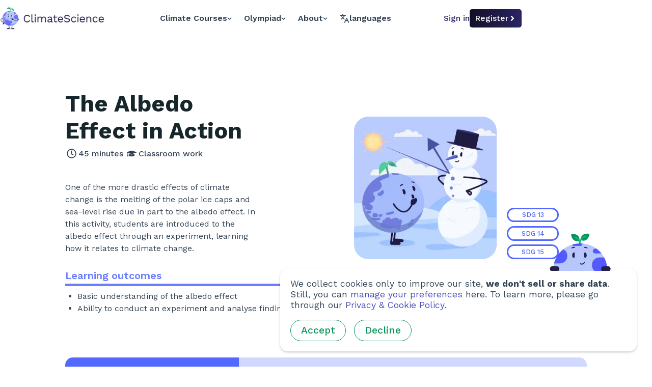

--- FILE ---
content_type: text/html; charset=utf-8
request_url: https://climatescience.org/schools/the-albedo-effect-in-action-9-11
body_size: 7668
content:
<!DOCTYPE html><html lang="en"><head><meta name="theme-color" content="#6c7dfe"/><link rel="manifest" href="/climate-science/manifest.json"/><link rel="apple-touch-icon" href="/climate-science/icons/apple-touch-icon.png"/><meta name="mobile-web-app-capable" content="yes"/><meta name="apple-mobile-web-app-capable" content="yes"/><meta name="application-name" content="ClimateScience"/><meta name="apple-mobile-web-app-title" content="ClimateScience"/><meta name="msapplication-navbutton-color" content="#6c7dfe"/><meta name="apple-mobile-web-app-status-bar-style" content="black-translucent"/><meta name="msapplication-starturl" content="/"/><meta name="ClimateScience is a UK-based global charity led by hundreds of driven volunteers from 30 countries and a small team of staff. We aim to make learning engaging, accessible and reliable."/><meta property="og:image" content="/climate-science/icons/link-preview.png"/><script async="" src="https://donorbox.org/widget.js"></script><script defer="" src="/analytics.js" data-website-id="556f7b7e-1178-4cbb-ae59-1859f0c54c1f"></script><link rel="icon" type="image/png" sizes="16x16" href="/climate-science/favicon/favicon-16x16.png?v=2"/><link rel="apple-touch-icon" type="image/svg" sizes="16x16" href="/climate-science/favicon/favicon-16x16.png?v=2"/><link rel="icon" type="image/png" sizes="32x32" href="/climate-science/favicon/favicon-32x32.png?v=2"/><link rel="apple-touch-icon" type="image/svg" sizes="32x32" href="/climate-science/favicon/favicon-32x32.png?v=2"/><meta charSet="utf-8"/><meta name="viewport" content="width=device-width, initial-scale=1, shrink-to-fit=no"/><link rel="canonical" href="https://climatescience.org/schools/[lessonSlug]"/><link rel="alternate" hrefLang="en" href="https://climatescience.org/schools/[lessonSlug]"/><link rel="alternate" hrefLang="ar" href="https://climatescience.org/ar/schools/[lessonSlug]"/><link rel="alternate" hrefLang="az" href="https://climatescience.org/az/schools/[lessonSlug]"/><link rel="alternate" hrefLang="bn" href="https://climatescience.org/bn/schools/[lessonSlug]"/><link rel="alternate" hrefLang="de" href="https://climatescience.org/de/schools/[lessonSlug]"/><link rel="alternate" hrefLang="es" href="https://climatescience.org/es/schools/[lessonSlug]"/><link rel="alternate" hrefLang="fa" href="https://climatescience.org/fa/schools/[lessonSlug]"/><link rel="alternate" hrefLang="fr" href="https://climatescience.org/fr/schools/[lessonSlug]"/><link rel="alternate" hrefLang="id" href="https://climatescience.org/id/schools/[lessonSlug]"/><link rel="alternate" hrefLang="it" href="https://climatescience.org/it/schools/[lessonSlug]"/><link rel="alternate" hrefLang="ky" href="https://climatescience.org/ky/schools/[lessonSlug]"/><link rel="alternate" hrefLang="kr" href="https://climatescience.org/kr/schools/[lessonSlug]"/><link rel="alternate" hrefLang="my" href="https://climatescience.org/my/schools/[lessonSlug]"/><link rel="alternate" hrefLang="pl" href="https://climatescience.org/pl/schools/[lessonSlug]"/><link rel="alternate" hrefLang="pt-br" href="https://climatescience.org/ptBR/schools/[lessonSlug]"/><link rel="alternate" hrefLang="ru" href="https://climatescience.org/ru/schools/[lessonSlug]"/><link rel="alternate" hrefLang="tr" href="https://climatescience.org/tr/schools/[lessonSlug]"/><link rel="alternate" hrefLang="uz" href="https://climatescience.org/uz/schools/[lessonSlug]"/><link rel="alternate" hrefLang="vi" href="https://climatescience.org/vi/schools/[lessonSlug]"/><link rel="alternate" hrefLang="zh-cn" href="https://climatescience.org/zhCN/schools/[lessonSlug]"/><link rel="alternate" hrefLang="zh-tw" href="https://climatescience.org/zhTW/schools/[lessonSlug]"/><meta name="twitter:card" content="summary_large_image"/><meta name="twitter:site" content="@climate_sci"/><meta name="twitter:creator" content="@climate_sci"/><meta property="og:url" content="https://climatescience.org/"/><meta property="og:type" content="website"/><meta property="og:image" content="climate-science/icons/climate-science-icon-16x16.png"/><meta property="og:image:alt" content="ClimateScience Logo"/><meta property="og:image:width" content="16"/><meta property="og:image:height" content="16"/><meta property="og:image" content="climate-science/icons/climate-science-icon-32x32.png"/><meta property="og:image:alt" content="ClimateScience Logo"/><meta property="og:image:width" content="32"/><meta property="og:image:height" content="32"/><meta property="og:image" content="climate-science/icons/climate-science-icon-72x72.png"/><meta property="og:image:alt" content="ClimateScience Logo"/><meta property="og:image:width" content="72"/><meta property="og:image:height" content="72"/><meta property="og:image" content="climate-science/icons/climate-science-icon-96x96.png"/><meta property="og:image:alt" content="ClimateScience Logo"/><meta property="og:image:width" content="96"/><meta property="og:image:height" content="96"/><meta property="og:image" content="climate-science/icons/climate-science-icon-120x120.png"/><meta property="og:image:alt" content="ClimateScience Logo"/><meta property="og:image:width" content="120"/><meta property="og:image:height" content="120"/><meta property="og:image" content="climate-science/icons/climate-science-icon-128x128.png"/><meta property="og:image:alt" content="ClimateScience Logo"/><meta property="og:image:width" content="128"/><meta property="og:image:height" content="128"/><meta property="og:image" content="climate-science/icons/climate-science-icon-144x144.png"/><meta property="og:image:alt" content="ClimateScience Logo"/><meta property="og:image:width" content="144"/><meta property="og:image:height" content="144"/><meta property="og:image" content="climate-science/icons/climate-science-icon-154x154.png"/><meta property="og:image:alt" content="ClimateScience Logo"/><meta property="og:image:width" content="154"/><meta property="og:image:height" content="154"/><meta property="og:image" content="climate-science/icons/climate-science-icon-167x167.png"/><meta property="og:image:alt" content="ClimateScience Logo"/><meta property="og:image:width" content="167"/><meta property="og:image:height" content="167"/><meta property="og:image" content="climate-science/icons/climate-science-icon-180x180.png"/><meta property="og:image:alt" content="ClimateScience Logo"/><meta property="og:image:width" content="180"/><meta property="og:image:height" content="180"/><meta property="og:image" content="climate-science/icons/climate-science-icon-192x192.png"/><meta property="og:image:alt" content="ClimateScience Logo"/><meta property="og:image:width" content="192"/><meta property="og:image:height" content="192"/><meta property="og:image" content="climate-science/icons/climate-science-icon-384x384.png"/><meta property="og:image:alt" content="ClimateScience Logo"/><meta property="og:image:width" content="384"/><meta property="og:image:height" content="384"/><meta property="og:image" content="climate-science/icons/climate-science-icon-512x512.png"/><meta property="og:image:alt" content="ClimateScience Logo"/><meta property="og:image:width" content="512"/><meta property="og:image:height" content="512"/><meta name="description" content="One of the more drastic effects of climate change is the melting of the polar ice caps and sea-level rise due in part to the albedo effect. In this activity, students are introduced to the albedo effect through an experiment, learning how it relates to climate change."/><meta property="og:description" content="One of the more drastic effects of climate change is the melting of the polar ice caps and sea-level rise due in part to the albedo effect. In this activity, students are introduced to the albedo effect through an experiment, learning how it relates to climate change."/><title>The Albedo Effect in Action | ClimateScience</title><meta name="robots" content="index,follow"/><meta name="googlebot" content="index,follow"/><meta property="og:title" content="The Albedo Effect in Action | ClimateScience"/><meta name="next-head-count" content="87"/><link rel="preload" href="/_next/static/css/9e398472941dbf280df3.css" as="style"/><link rel="stylesheet" href="/_next/static/css/9e398472941dbf280df3.css" data-n-g=""/><link rel="preload" href="/_next/static/css/356a4e2a9ca5bdc04d3e.css" as="style"/><link rel="stylesheet" href="/_next/static/css/356a4e2a9ca5bdc04d3e.css" data-n-p=""/><noscript data-n-css=""></noscript><script defer="" nomodule="" src="/_next/static/chunks/polyfills-0377b62156f32c898bb4.js"></script><script src="/_next/static/chunks/webpack-f2d61f0b64d22e8a62f0.js" defer=""></script><script src="/_next/static/chunks/framework-0de4adeebc28754570a2.js" defer=""></script><script src="/_next/static/chunks/main-82167ab723daf35392a6.js" defer=""></script><script src="/_next/static/chunks/pages/_app-68da0156bc8465d63c9a.js" defer=""></script><script src="/_next/static/chunks/59b4e022-31bd16e10a86d01cd530.js" defer=""></script><script src="/_next/static/chunks/pages/schools/%5BlessonSlug%5D-4a41a3de36de99eb513e.js" defer=""></script><script src="/_next/static/Z8JreXWnjfwIARcEC4AUH/_buildManifest.js" defer=""></script><script src="/_next/static/Z8JreXWnjfwIARcEC4AUH/_ssgManifest.js" defer=""></script></head><body><div id="__next"><header class="Header_header__3_ndK"><div class="Header_headerContainer__1dfCM"><a class="Logo_anchor__ZvdG3" href="/"><span class="srOnly">back to home</span><span class="Logo_smallLogo__1Aq1R"><div style="display:inline-block;max-width:100%;overflow:hidden;position:relative;box-sizing:border-box;margin:0"><div style="box-sizing:border-box;display:block;max-width:100%"><img style="max-width:100%;display:block;margin:0;border:none;padding:0" alt="" aria-hidden="true" role="presentation" src="[data-uri]"/></div><noscript><img alt="Earthly" srcSet="/_next/image?url=%2F_next%2Fstatic%2Fimage%2Fpublic%2Fimg%2Ficons%2Fplanet_1.596f52aa777e9406fa46b627add1c678.png&amp;w=64&amp;q=75 1x, /_next/image?url=%2F_next%2Fstatic%2Fimage%2Fpublic%2Fimg%2Ficons%2Fplanet_1.596f52aa777e9406fa46b627add1c678.png&amp;w=128&amp;q=75 2x" src="/_next/image?url=%2F_next%2Fstatic%2Fimage%2Fpublic%2Fimg%2Ficons%2Fplanet_1.596f52aa777e9406fa46b627add1c678.png&amp;w=128&amp;q=75" decoding="async" style="position:absolute;top:0;left:0;bottom:0;right:0;box-sizing:border-box;padding:0;border:none;margin:auto;display:block;width:0;height:0;min-width:100%;max-width:100%;min-height:100%;max-height:100%;object-fit:cover"/></noscript><img alt="Earthly" src="[data-uri]" decoding="async" style="position:absolute;top:0;left:0;bottom:0;right:0;box-sizing:border-box;padding:0;border:none;margin:auto;display:block;width:0;height:0;min-width:100%;max-width:100%;min-height:100%;max-height:100%;object-fit:cover"/></div></span><span class="Logo_bigLogo__3UV3d"><div style="display:inline-block;max-width:100%;overflow:hidden;position:relative;box-sizing:border-box;margin:0"><div style="box-sizing:border-box;display:block;max-width:100%"><img style="max-width:100%;display:block;margin:0;border:none;padding:0" alt="" aria-hidden="true" role="presentation" src="[data-uri]"/></div><noscript><img alt="ClimateScience" srcSet="/_next/image?url=%2Fimg%2Fcs-logo-2021-light.png&amp;w=256&amp;q=75 1x, /_next/image?url=%2Fimg%2Fcs-logo-2021-light.png&amp;w=640&amp;q=75 2x" src="/_next/image?url=%2Fimg%2Fcs-logo-2021-light.png&amp;w=640&amp;q=75" decoding="async" style="position:absolute;top:0;left:0;bottom:0;right:0;box-sizing:border-box;padding:0;border:none;margin:auto;display:block;width:0;height:0;min-width:100%;max-width:100%;min-height:100%;max-height:100%"/></noscript><img alt="ClimateScience" src="[data-uri]" decoding="async" style="position:absolute;top:0;left:0;bottom:0;right:0;box-sizing:border-box;padding:0;border:none;margin:auto;display:block;width:0;height:0;min-width:100%;max-width:100%;min-height:100%;max-height:100%"/></div></span></a><div class="Header_navBarContainer__XPsrp"><nav aria-label="Main" data-orientation="horizontal" dir="ltr" class=" undefined NavigationMenu_root__1QDzZ "><div style="position:relative"><ul data-orientation="horizontal" class=" undefined NavigationMenu_list__2m9MO " dir="ltr"><li class=" undefined NavigationMenu_item__3dT4W "><button id="-trigger-LEGACY_REACT_AUTO_VALUE" data-state="closed" aria-expanded="false" aria-controls="-content-LEGACY_REACT_AUTO_VALUE" class=" undefined NavigationMenu_trigger__-4BMT " data-radix-collection-item="">to-learn<!-- --> <svg stroke="currentColor" fill="currentColor" stroke-width="0" viewBox="0 0 448 512" class="NavigationMenu_chevron__29alD" aria-hidden="true" height="1em" width="1em" xmlns="http://www.w3.org/2000/svg"><path d="M207.029 381.476L12.686 187.132c-9.373-9.373-9.373-24.569 0-33.941l22.667-22.667c9.357-9.357 24.522-9.375 33.901-.04L224 284.505l154.745-154.021c9.379-9.335 24.544-9.317 33.901.04l22.667 22.667c9.373 9.373 9.373 24.569 0 33.941L240.971 381.476c-9.373 9.372-24.569 9.372-33.942 0z"></path></svg></button></li><li class=" undefined NavigationMenu_item__3dT4W "><button id="-trigger-LEGACY_REACT_AUTO_VALUE" data-state="closed" aria-expanded="false" aria-controls="-content-LEGACY_REACT_AUTO_VALUE" class=" undefined NavigationMenu_trigger__-4BMT " data-radix-collection-item="">olympiad<!-- --> <svg stroke="currentColor" fill="currentColor" stroke-width="0" viewBox="0 0 448 512" class="NavigationMenu_chevron__29alD" aria-hidden="true" height="1em" width="1em" xmlns="http://www.w3.org/2000/svg"><path d="M207.029 381.476L12.686 187.132c-9.373-9.373-9.373-24.569 0-33.941l22.667-22.667c9.357-9.357 24.522-9.375 33.901-.04L224 284.505l154.745-154.021c9.379-9.335 24.544-9.317 33.901.04l22.667 22.667c9.373 9.373 9.373 24.569 0 33.941L240.971 381.476c-9.373 9.372-24.569 9.372-33.942 0z"></path></svg></button></li><li class=" undefined NavigationMenu_item__3dT4W "><button id="-trigger-LEGACY_REACT_AUTO_VALUE" data-state="closed" aria-expanded="false" aria-controls="-content-LEGACY_REACT_AUTO_VALUE" class=" undefined NavigationMenu_trigger__-4BMT " data-radix-collection-item="">about<!-- --> <svg stroke="currentColor" fill="currentColor" stroke-width="0" viewBox="0 0 448 512" class="NavigationMenu_chevron__29alD" aria-hidden="true" height="1em" width="1em" xmlns="http://www.w3.org/2000/svg"><path d="M207.029 381.476L12.686 187.132c-9.373-9.373-9.373-24.569 0-33.941l22.667-22.667c9.357-9.357 24.522-9.375 33.901-.04L224 284.505l154.745-154.021c9.379-9.335 24.544-9.317 33.901.04l22.667 22.667c9.373 9.373 9.373 24.569 0 33.941L240.971 381.476c-9.373 9.372-24.569 9.372-33.942 0z"></path></svg></button></li></ul></div><div class="NavigationMenu_viewportPosition__LBP_q"></div></nav><button type="button" id="" aria-haspopup="menu" aria-expanded="false" data-state="closed" class="LanguageDropdown_trigger__3RCiG DropdownMenu_trigger__1VumD"><svg xmlns="http://www.w3.org/2000/svg" width="24" height="24" viewBox="0 0 24 24" fill="none" stroke="currentColor" stroke-width="2" stroke-linecap="round" stroke-linejoin="round" class="lucide lucide-languages " style="width:19px"><path d="m5 8 6 6"></path><path d="m4 14 6-6 2-3"></path><path d="M2 5h12"></path><path d="M7 2h1"></path><path d="m22 22-5-10-5 10"></path><path d="M14 18h6"></path></svg><span>languages</span></button></div><div class="Header_headerRightContainer__1T3Li"><span class="Header_mobileNavigation__TZnnk"><button type="button" aria-haspopup="dialog" aria-expanded="false" aria-controls="" data-state="closed" class="MobileNavigationMenu_trigger__37fye"><svg xmlns="http://www.w3.org/2000/svg" width="24" height="24" viewBox="0 0 24 24" fill="none" stroke="currentColor" stroke-width="2" stroke-linecap="round" stroke-linejoin="round" class="lucide lucide-menu " style="width:30px;height:auto"><line x1="4" x2="20" y1="12" y2="12"></line><line x1="4" x2="20" y1="6" y2="6"></line><line x1="4" x2="20" y1="18" y2="18"></line></svg><span class="srOnly">open menu</span></button></span></div></div></header><main><section class="LessonContent_topSection__3EDWl"><div class="LessonContent_titleBlock__3EZ-f"><h1 class="LessonContent_title__9MfZJ">The Albedo Effect in Action</h1><p class="LessonContent_info__3Sm5A"><svg stroke="currentColor" fill="currentColor" stroke-width="0" viewBox="0 0 512 512" height="1em" width="1em" xmlns="http://www.w3.org/2000/svg"><path d="M256 8C119 8 8 119 8 256s111 248 248 248 248-111 248-248S393 8 256 8zm0 448c-110.5 0-200-89.5-200-200S145.5 56 256 56s200 89.5 200 200-89.5 200-200 200zm61.8-104.4l-84.9-61.7c-3.1-2.3-4.9-5.9-4.9-9.7V116c0-6.6 5.4-12 12-12h32c6.6 0 12 5.4 12 12v141.7l66.8 48.6c5.4 3.9 6.5 11.4 2.6 16.8L334.6 349c-3.9 5.3-11.4 6.5-16.8 2.6z"></path></svg>45<!-- --> <!-- -->minutes</p><p class="LessonContent_info__3Sm5A"><svg stroke="currentColor" fill="currentColor" stroke-width="0" viewBox="0 0 640 512" height="1em" width="1em" xmlns="http://www.w3.org/2000/svg"><path d="M622.34 153.2L343.4 67.5c-15.2-4.67-31.6-4.67-46.79 0L17.66 153.2c-23.54 7.23-23.54 38.36 0 45.59l48.63 14.94c-10.67 13.19-17.23 29.28-17.88 46.9C38.78 266.15 32 276.11 32 288c0 10.78 5.68 19.85 13.86 25.65L20.33 428.53C18.11 438.52 25.71 448 35.94 448h56.11c10.24 0 17.84-9.48 15.62-19.47L82.14 313.65C90.32 307.85 96 298.78 96 288c0-11.57-6.47-21.25-15.66-26.87.76-15.02 8.44-28.3 20.69-36.72L296.6 284.5c9.06 2.78 26.44 6.25 46.79 0l278.95-85.7c23.55-7.24 23.55-38.36 0-45.6zM352.79 315.09c-28.53 8.76-52.84 3.92-65.59 0l-145.02-44.55L128 384c0 35.35 85.96 64 192 64s192-28.65 192-64l-14.18-113.47-145.03 44.56z"></path></svg>classroom-work</p></div><p class="LessonContent_description__2thq0">One of the more drastic effects of climate change is the melting of the polar ice caps and sea-level rise due in part to the albedo effect. In this activity, students are introduced to the albedo effect through an experiment, learning how it relates to climate change.</p><div class="LessonContent_imageSection__xJeO-"><div><div style="display:inline-block;max-width:100%;overflow:hidden;position:relative;box-sizing:border-box;margin:0"><div style="box-sizing:border-box;display:block;max-width:100%"><img style="max-width:100%;display:block;margin:0;border:none;padding:0" alt="" aria-hidden="true" role="presentation" src="[data-uri]"/></div><noscript><img alt="The Albedo Effect in Action" srcSet="/_next/image?url=https%3A%2F%2Ffirebasestorage.googleapis.com%2Fv0%2Fb%2Fclimate-science-dev.appspot.com%2Fo%2FCS_Schools%252FPreview_Image_4742db2d-76bb-43b3-a596-93b9c842892e%3Falt%3Dmedia%26token%3Db8ac46ff-b701-49fb-809b-2b3fe020cf4f&amp;w=384&amp;q=75 1x, /_next/image?url=https%3A%2F%2Ffirebasestorage.googleapis.com%2Fv0%2Fb%2Fclimate-science-dev.appspot.com%2Fo%2FCS_Schools%252FPreview_Image_4742db2d-76bb-43b3-a596-93b9c842892e%3Falt%3Dmedia%26token%3Db8ac46ff-b701-49fb-809b-2b3fe020cf4f&amp;w=640&amp;q=75 2x" src="/_next/image?url=https%3A%2F%2Ffirebasestorage.googleapis.com%2Fv0%2Fb%2Fclimate-science-dev.appspot.com%2Fo%2FCS_Schools%252FPreview_Image_4742db2d-76bb-43b3-a596-93b9c842892e%3Falt%3Dmedia%26token%3Db8ac46ff-b701-49fb-809b-2b3fe020cf4f&amp;w=640&amp;q=75" decoding="async" style="position:absolute;top:0;left:0;bottom:0;right:0;box-sizing:border-box;padding:0;border:none;margin:auto;display:block;width:0;height:0;min-width:100%;max-width:100%;min-height:100%;max-height:100%" class="LessonContent_image__2m3UE"/></noscript><img alt="The Albedo Effect in Action" src="[data-uri]" decoding="async" class="LessonContent_image__2m3UE" style="position:absolute;top:0;left:0;bottom:0;right:0;box-sizing:border-box;padding:0;border:none;margin:auto;display:block;width:0;height:0;min-width:100%;max-width:100%;min-height:100%;max-height:100%"/></div></div><ul class="LessonContent_sdgs__1BycJ"><li><a href="https://sdgs.un.org/goals" target="_blank" rel="noreferrer" class="LessonContent_sdg-13__38xiy"> <!-- -->sdg<!-- --> <!-- -->13</a></li><li><a href="https://sdgs.un.org/goals" target="_blank" rel="noreferrer" class="LessonContent_sdg-14__1oVhB"> <!-- -->sdg<!-- --> <!-- -->14</a></li><li><a href="https://sdgs.un.org/goals" target="_blank" rel="noreferrer" class="LessonContent_sdg-15__Iww2O"> <!-- -->sdg<!-- --> <!-- -->15</a></li></ul></div><div class="LessonContent_outcome__2ypNA LessonContent_learningOutcomes__1vm5C"><h4 class="LessonContent_outcomeTitle__1GfeG">learning-outcomes</h4><div class="LessonContent_content__BECS9"><ul><li>Basic understanding of the albedo effect</li><li>Ability to conduct an experiment and analyse findings</li></ul></div></div></section><section class="LessonContent_pdfSection__3zYlN"><div class="TabComponent_tabsComponent__2WkUD undefined"><div class="TabComponent_tabs__ONLGj"><button class="TabComponent_tab__1VM6t TabComponent_activeTab__3VFTP">teacher-guide</button><button class="TabComponent_tab__1VM6t false">handout</button><button class="TabComponent_tab__1VM6t false">sources</button></div><div><iframe src="https://firebasestorage.googleapis.com/v0/b/climate-science-dev.appspot.com/o/CS_Schools%2FTeachers_Guide_4742db2d-76bb-43b3-a596-93b9c842892e?alt=media&amp;token=f7e313ce-bf1e-4d43-b250-525cb247e4b0" width="100%" height="100%" class="LessonContent_pdf__1FxRj"></iframe></div></div></section></main><footer><section class="Footer_innerFooter__1GbaF"><div class="Footer_section__2tSrh"><span>content</span><ul class="Footer_subsections__Sq7WI undefined"><li><a href="/courses">courses</a></li><li><a href="/olympiad">olympiad</a></li><li><a href="/children">children</a></li><li><a href="/for-teachers">for-teachers</a></li><li><a href="/clubs">community</a></li></ul></div><div class="Footer_section__2tSrh"><span>socialmedia</span><ul class="Footer_subsections__Sq7WI undefined"><li><a href="https://www.instagram.com/climate_science/">instagram-en</a></li><li><a href="https://www.facebook.com/ClimateScienceEducation/">facebook-en</a></li></ul></div><div class="Footer_section__2tSrh"><span>work-with-us</span><ul class="Footer_subsections__Sq7WI undefined"><li><a href="/join">join-the-team</a></li><li><a href="/team">our-team</a></li><li><a href="/clubs">community</a></li><li><a href="/media-kit">press</a></li><li><a href="/donate">donate</a></li><li><a href="/contact">contact</a></li></ul></div><div class="Footer_section__2tSrh"><span>address</span><ul class="Footer_subsections__Sq7WI Footer_unibody__1Sdtr"><li>climate-science-ltd</li><li>34b-york-way</li><li>king’s-cross</li><li>london</li><li>n1-9ab</li><li>united-kingdom</li></ul></div><div class="Footer_section__2tSrh"><span>legal</span><ul class="Footer_subsections__Sq7WI undefined"><li><a href="/privacy">privacy-cookie-policy</a></li><li><a href="/terms-of-use">terms-of-use</a></li><li><a href="mailto:contact@climatescience.org">request-account-delection</a></li><li><a href="/safeguarding-policy">safeguarding-policy</a></li></ul></div><div class="Footer_section__2tSrh"><span>impress</span><ul class="Footer_subsections__Sq7WI Footer_unibody__1Sdtr"><li>climate-science-ltd</li><li>charity-number-1190993</li><li>registered-in-england-&amp;-wales</li></ul></div></section><hr class="Footer_footerLine__3_JRC"/><section class="Footer_copyright__1qv9V"><p>copyright<!-- --> © <!-- -->2026<!-- --> Climate Science Ltd. <!-- -->all-rights-reserved</p></section></footer><div class="CookieConsentBanner_banner__24fu3"><div class="CookieConsentBanner_wrapper__1x9Ac"><div class="CookieConsentBanner_image__iL0ND"><div style="display:inline-block;max-width:100%;overflow:hidden;position:relative;box-sizing:border-box;margin:0"><div style="box-sizing:border-box;display:block;max-width:100%"><img style="max-width:100%;display:block;margin:0;border:none;padding:0" alt="" aria-hidden="true" role="presentation" src="[data-uri]"/></div><noscript><img alt="Earthly" srcSet="/_next/image?url=%2F_next%2Fstatic%2Fimage%2Fpublic%2Fimg%2Fearthlies%2Fpeek_earthly.67f28ad4e00bde2c52a32c492318463c.png&amp;w=256&amp;q=75 1x, /_next/image?url=%2F_next%2Fstatic%2Fimage%2Fpublic%2Fimg%2Fearthlies%2Fpeek_earthly.67f28ad4e00bde2c52a32c492318463c.png&amp;w=384&amp;q=75 2x" src="/_next/image?url=%2F_next%2Fstatic%2Fimage%2Fpublic%2Fimg%2Fearthlies%2Fpeek_earthly.67f28ad4e00bde2c52a32c492318463c.png&amp;w=384&amp;q=75" decoding="async" style="position:absolute;top:0;left:0;bottom:0;right:0;box-sizing:border-box;padding:0;border:none;margin:auto;display:block;width:0;height:0;min-width:100%;max-width:100%;min-height:100%;max-height:100%"/></noscript><img alt="Earthly" src="[data-uri]" decoding="async" style="position:absolute;top:0;left:0;bottom:0;right:0;box-sizing:border-box;padding:0;border:none;margin:auto;display:block;width:0;height:0;min-width:100%;max-width:100%;min-height:100%;max-height:100%"/></div></div><p class="CookieConsentBanner_description__107fR" style="margin-top:0">We collect cookies only to improve our site,<!-- --> <strong>we don&#x27;t sell or share data</strong>. Still, you can<!-- --> <button class="CookieConsentBanner_link__3oBYy">manage your preferences</button> <!-- -->here. To learn more, please go through our<!-- --> <a class="CookieConsentBanner_link__3oBYy" href="/privacy">Privacy &amp; Cookie Policy</a>.</p><button class="
                CookieConsentBanner_greenBtn__WZZOs
            Button_button__39n6l
undefined
            undefined
            Button_underline__3LSsg
            undefined
            " style="margin-right:16px">Accept</button><button class="
                CookieConsentBanner_greenBtn__WZZOs
            Button_button__39n6l
undefined
            undefined
            Button_underline__3LSsg
            undefined
            ">Decline</button></div></div></div><script id="__NEXT_DATA__" type="application/json">{"props":{"pageProps":{"lesson":{"urlPart":"the-albedo-effect-in-action-9-11","previewDescription":"Conduct an experiment to learn about the albedo effect","sources":[{"url":"https://kids.kiddle.co/Albedo","name":"Kiddle: Albedo"},{"url":"https://mynasadata.larc.nasa.gov/mini-lesson/what-albedo-student-activity","name":"MyNASAData:  What is albedo"},{"name":"PBS LearningMedia: What is the albedo effect?","url":"https://www.pbslearningmedia.org/resource/buac912-sci-whatalbedo/whatalbedo"}],"activityPDF":"https://firebasestorage.googleapis.com/v0/b/climate-science-dev.appspot.com/o/CS_Schools%2FActivity_PDF_4742db2d-76bb-43b3-a596-93b9c842892e?alt=media\u0026token=02d4a35b-a3f9-4c31-b704-34d116079241","teachersGuide":"https://firebasestorage.googleapis.com/v0/b/climate-science-dev.appspot.com/o/CS_Schools%2FTeachers_Guide_4742db2d-76bb-43b3-a596-93b9c842892e?alt=media\u0026token=f7e313ce-bf1e-4d43-b250-525cb247e4b0","isTakeHome":false,"mainImage":"https://firebasestorage.googleapis.com/v0/b/climate-science-dev.appspot.com/o/CS_Schools%2FPreview_Image_4742db2d-76bb-43b3-a596-93b9c842892e?alt=media\u0026token=b8ac46ff-b701-49fb-809b-2b3fe020cf4f","minutes":45,"pageTitle":"The Albedo Effect in Action","docLink":"https://docs.google.com/presentation/d/1UkjyMM57H8B_RgCIjD6XGq3-5PBJUeTX2DdyUpw1a4g/edit?usp=sharing","content":{"1311095d-33cd-46ea-95a3-bad2e1ee4702":{"currSummary":"Pupils should be taught to calculate and interpret the mean as an average.","currTitle":"Mathematics Key Stage 2"},"e2032887-4f32-4862-ae51-029e0ab5a50d":{"currTitle":"4.º ANO | 1.º CICLO | MATEMÁTICA","currSummary":"Comparar e ordenar números naturais, realizar estimativas do resultado de operações e avaliar a sua razoabilidade."},"059bc2fc-685b-42d7-9d73-81e2d455e2c4":{"currTitle":"CIÊNCIAS – 4º ANO (EF04CI02) ","currSummary":"Testar e relatar transformações nos materiais quando expostos a diferentes condições (aquecimento, resfriamento, luz e umidade)."},"2bddc015-9301-4638-a007-560de57053cd":{"currTitle":"MS-ESS3-5 Earth and Human Activity","currSummary":"Human activities, such as the release of greenhouse gases from burning fossil fuels, are major factors in the current rise in Earth’s mean surface temperature"}},"tags":{"ages":{"twelveToFourteen":false,"sixToEight":false,"fifteenPlus":false,"nineToEleven":true},"subjects":{"art":false,"english":false,"maths":true,"science":false,"social":false},"sdgs":{"1":false,"2":false,"3":false,"4":false,"5":false,"6":false,"7":false,"8":false,"9":false,"10":false,"11":false,"12":false,"13":true,"14":true,"15":true,"16":false,"17":false},"category":{"activitySheet":false,"artsCrafts":false,"projectsExperiments":true,"textStories":false,"verbalSkills":false}},"previewTitle":"The Albedo Effect in Action","pageDescription":"One of the more drastic effects of climate change is the melting of the polar ice caps and sea-level rise due in part to the albedo effect. In this activity, students are introduced to the albedo effect through an experiment, learning how it relates to climate change.","learningOutcomes":["Basic understanding of the albedo effect","Ability to conduct an experiment and analyse findings"],"isPublished":true,"id":"4742db2d-76bb-43b3-a596-93b9c842892e"},"_nextI18Next":{"initialI18nStore":{"en":{"common":{},"footer":{},"nav":{}}},"userConfig":{"i18n":{"defaultLocale":"en","locales":["en","ar","az","bn","de","es","fa","fr","id","it","ky","kr","my","pl","ptBR","ru","tr","uz","vi","zhCN","zhTW"]},"nsSeparator":":","ns":["_links","blog","common","offline","nav","footer","seo","courses","donate","auth","join","landing-page","schools","contact","explore","partnerships","lessons","clubs","certificate","business","settings","about","olympiad","our-story","community","business","children","media-kit","teachers","custom404","custom500"],"localePath":"/var/task/src/main/src/main/public/locales"}}},"__N_SSG":true},"page":"/schools/[lessonSlug]","query":{"lessonSlug":"the-albedo-effect-in-action-9-11"},"buildId":"Z8JreXWnjfwIARcEC4AUH","isFallback":false,"gsp":true,"locale":"en","locales":["en","ar","az","bn","de","es","fa","fr","id","it","ky","kr","my","pl","ptBR","ru","tr","uz","vi","zhCN","zhTW"],"defaultLocale":"en","scriptLoader":[]}</script></body></html>

--- FILE ---
content_type: text/html; charset=utf-8
request_url: https://climatescience.org/_next/data/Z8JreXWnjfwIARcEC4AUH/en.json
body_size: 14235
content:
{"pageProps":{"_nextI18Next":{"initialI18nStore":{"en":{"common":{"loggedin":"Logged In","start":"Start","coming-soon":"Coming soon","consent-text":"We use cookies to enhance the user experience. Check out our <0>Privacy & Cookie Policy</0> for more information","accept":"Accept","partners-heading":"Supported by","bring-olympiad-to-friends":{"title":"Want to help grow ClimateScience or the Olympiad?","description":"We’re always open to ambitious and motivated people to join our team! <br/> Mail <0>sabmia@climatescience.org</0> with how you’d like to help out "},"go":"Go","newsletter":{"climate-updates":"Want to help spread climate education?","sign-up":"Stay in touch with us","email":"E-mail","subscribe":"Subscribe"},"save-your-progress":"Save your progress","set-free-account":"Set up a free account today","keep-track":"Keep track of your learning","create-account":"Create an account to make the most of your learning journey. It’s 100% free. No credit card needed. ","continue-no-registration":"<0>Continue without registering</0> We won’t be able to save your progress.","progress-will-lost":"Beware that all your progress will be lost.","courses-disclaimer":"ClimateScience is committed to your privacy and only uses your data to improve your experience on our platform. We promise to never sell or share your information without your expressed permission, and we will never make unsolicited contact with you.","chapter":"Chapter","read-more":"Read more","search-placeholder":"Try typing “greenhouse gas” or “clean energy”","search":"Search","what-you-looking-for":"Didn’t find what you were looking for?","contact-us":"Contact us","results-are-in":"The results of your search are in!","best-chapters":"Here are the best chapters for you.","nothing-found":"Sorry, we couldn't find anything related to your search","try-different-keywords":"Try using a different keyword!","thank-you":"Thank you!","not-good":"Not good","okay":"Okay","good":"Good","awesome":"Awesome","previous":"Previous","next":"Next","months":{"january":{"short":"Jan","long":"January"},"february":{"short":"Feb","long":"February"},"march":{"short":"Mar","long":"March"},"april":{"short":"Apr","long":"April"},"may":{"short":"May","long":"May"},"june":{"short":"Jun","long":"June"},"july":{"short":"Jul","long":"July"},"august":{"short":"Aug","long":"August"},"september":{"short":"Sep","long":"September"},"october":{"short":"Oct","long":"October"},"november":{"short":"Nov","long":"November"},"december":{"short":"Dec","long":"December"}}},"footer":{"copyright":"Copyright","all-rights-reserved":"All rights reserved","content":"Content","courses":"Courses","olympiad":"Olympiad","children":"Children","for-teachers":"For Teachers","community":"Community & Clubs","socialmedia":"Social Media","instagram-en":"Instagram (English)","instagram-de":"Instagram (German)","instagram-es":"Instagram (Spanish)","facebook-en":"Facebook (English)","work-with-us":"WORK WITH US","join-the-team":"Join the Team","our-team":"Our team","contact":"Contact","press":"Press & Media","join-the-community":"Join the community","become-a-partner-school":"Become a partner school","become-a-partner-ngo":"Become a partner NGO","become-a-partner-university":"Become a partner university","donate":"Donate","address":"ADDRESS","34b-york-way":"34b York Way","king’s-cross":"King’s Cross","london":"London","n1-9ab":"N1 9AB","united-kingdom":"United Kingdom","legal":"LEGAL","privacy-cookie-policy":"Privacy & Cookie Policy","terms-of-use":"Terms of Use","request-account-delection":"Request account deletion","safeguarding-policy":"Safeguarding policy","impress":"IMPRESS","climate-science-ltd":"Climate Science Ltd","charity-number-1190993":"Charity Number 1190993","registered-in-england-&-wales":"Registered in England & Wales"},"nav":{"learn":"Learn","to-learn":"Climate Courses","to-engage":"To Engage","about":"About","our-story":"Our Story","our-story-subtitle":"Learn about our mission and vision","courses":"Courses","courses-subtitle":"Become a ClimateScience expert","new-courses":"New Courses","new-courses-subtitle":"Navigate our redesigned course page with brand-new features","olympiad":"Olympiad","olympiad-subtitle":"Solve climate problems and win prizes!","kids-books":"Kids' Books","kids-books-subtitle":"Explore our collection of children's books","for-schools":"For Schools","for-schools-subtitle":"Our Curriculum Aligned Lesson Plans","for-businesses":"For Business","youtube":"YouTube","instagram":"Instagram","about-us":"About Us","team":"Team","team-subtitle":"Meet the team behind ClimateScience","join-team":"Join Team","join-team-subtitle":"Be part of our mission to educate the world about climate change","blog":"Blog","blog-subtitle":"Read our latest articles","partners":"Partners","press-media":"Press & Media","contact":"Contact","contact-subtitle":"Get in touch with us","community":"Community","community-subtitle":"Join our community of climate activists","cs-explore":"CS Explore","cs-clubs":"School Clubs","sign-up":"Register","sign-in":"Sign in","banner-title":"We would love to hear from you! <0>Schedule a call</0> with someone at ClimateScience to share your experience","participate":"Participate"},"seo":{"climate-science":"ClimateScience","climate-science-description":"Understand Solutions to Climate Change. ClimateScience is fun, reliable, and positive. For free, for everyone.","landing-page":{"title":"Learn How To Solve Climate Change","description":"Learn more about climate change through our courses, and present your solutions globally through the ClimateScience Olympiad. Become a part of the innovation!"},"olympiad-page":{"title":"Your Gateway To The COP29","description":"Join climate enthusiasts on a global stage to brainstorm climate solutions. Win a cash prize & a sponsored trip to COP29 in Azerbaijan."},"courses-page":{"title":"Causes, Effects & Solutions To Climate Change","description":"Unravel what it takes to solve climate change. Learn from topics like, climate projections, climate economics, climate politics, clean energy & more!"}},"landing-page":{"heading":"Solving climate change starts with understanding it.","sub-heading":"Explore our easy-to-understand, science-backed resources and start your climate education journey today.","start-learning":"Start the crash course","climate-change-easy":"We make climate change easy to understand","learn-get-inspired":"Learn. Get inspired. Take Action.","enroll-in-courses":"Enroll in courses, participate in a worldwide competition to find climate solutions and become a part of our community of experts and individuals passionate about solving climate change.","social-media-unreliable":"Social media and the news are too <0>unreliable</0>","papers":"Papers","news":"News","primary-products":{"title":"Combining science and simplicity","courses":{"heading":"Courses","sub-heading":"Master climate change, ten minutes at a time."},"olympiad":{"heading":"Olympiad","sub-heading":"Test your knowledge and apply it to real-world problems."},"schools":{"heading":"Schools","sub-heading":"Bring curriculum-aligned lesson plans to your classroom."}},"bringing-climate-education":"Bringing climate education <br/> <0>to every person in the world!</0>","reaching":"Reaching","reaching-text":"2+ million people","learners":"Learners in","learners-text":"190 countries","languages":"Languages","languages-text":"17 and counting","join-us":"Join us","trusted-by":"Trusted by","headline":"Creating a world with better climate action","heading-pictures":"Family Pictures","stats":{"join":"Join now!","reached":"5M people reached","learners":"300,000 learners","volunteers":"1,000 volunteers","goal":"1 goal"},"heading-family":"Our Ambitious & Kind Family","community-thoughts":{"heading":"Hear from our community <3","user1":{"text":"I get to meet so many sweet people in here, also CS provides me the platform to see where I stand. Overall it's AMAZING^^ ","name":"Kratika Jadon","date":"Aug 20th, 2022","country":"India"},"user2":{"text":"The course is FANTASTIC! It is better than anything I have seen before. Reducing the text to so little so informative content must have been backbreaking work. I am duly impressed.","name":"Verena Winiwarter","date":"March 4th, 2021","country":"Austria"},"user3":{"text":"The Climate Science Olympiad has been a wonderful experience in helping me to hone my public policy and research skills and strengthen my friendship with my partner.","name":"Jackson Parrott","date":"Aug 20th, 2022","country":"USA"},"user4":{"text":"When a classmate told me about ClimateScience, I wasn’t that interested. But as soon as I opened the CS website and took the courses I couldn't think of anything else other than 'I need to do this and I need to change the world NOW' and yes, that was the best decision I ever made.","name":"Thatyana Aparecida Ferreira","date":"Aug 5th, 2022","country":"Brazil"},"user5":{"text":"The Climate Science Olympiad, was a brilliant experience, it left me with a feeling of hope and empowerment that my ideas are valued and have the limitless possibility to make a positive change in the world.","name":"Subashini Thangadurai","date":"","country":"-"},"user6":{"text":"This is so simply explained and yet interesting, loving it!","date":"June 23rd 2022","name":"Shreeji Kumawat","country":"India"},"user7":{"text":"Learning all of this has changed my life. I knew human actions were causing a negative impact on the planet but I didn't know it was to such an extent. Really eye-opening. Thank you so much for this course!!!","date":"August 2nd 2022","name":"Nandini Nishagiri","country":"-"},"user8":{"text":"My daughter just adores the children's books. She is in grade 6 and has now written her own book.","date":"March 22th 2022","name":"Shilpi Gautam","country":"-"}}},"olympiad":{"olympiad":"Olympiad","cs-olympiad":"Solve global problems <br/> to present in the UN","CSOlympiad22":"ClimateScience <br/> Olympiad 2022","solutions":"Solutions","top-5":"Top 5 proposals","win-a-trip":"Win a trip to the UN climate summit, money and personal career support.","registration-deadline":"Early Bird Registration Deadline <0> 24TH NOVEMBER 2023</0>","early-bird":"Early Bird","regular":"Regular","early-bird-deadline":"Early Bird Deadline","early-bird-deadline-date":"24th November 2023","regular-deadline":"Regular Deadline","regular-deadline-date":"10th May 2024","tags":["Ages: 12 to 25","Win $10,000","Free"],"notify-me":"Pre-register for CSO22","or-school":"Schools, unis, NGOs and clubs can <0>become a partner.</0>","update":"<0>Update:</0> Watch the finals ceremony at 6pm UTC on Nov 9 live <1>here</1>","how-it-works":"How it works","registration-open":"Registration for CSO24 is <0> now open!</0>","benefits":{"title":"Benefits","cards":{"summit":{"title":"UN Climate Summit","text":"Present your ideas to governments whose problems you solved."},"mentoring":{"title":"Mentoring Support","text":"Personalised mentoring and a prize pool of $15,000."},"career":{"title":"Career Opportunities","text":"Recognition and opportunities for career development."}}},"deadline":"{{month}} Registration Ends:","deadline-date":{"february":"Feb 29th","march":"Mar 31st","april":"Apr 30th","may":"May 31th","june":"June 16th"},"last-qualifier":{"title":"Last Qualifier","date":"June 16th, 2024"},"olympiad-ceremony":{"title":"Olympiad Ceremony","date":"November, 24th"},"map":{"heading":"Represent your country in the largest Climate Olympiad in the world!","text":"Since 2021, ClimateScience Olympiad has seen more than <0>100,000 students</0> participate from over <0>190 countries.</0>","note":"Already in <br/> these countries!"},"official-partner-apply":"Apply to become an official partner","gov-cities-school2":"We work with governments, cities, school districts, and universities can organise events for their students. To learn more, <0>contact us</0>.","volunteer":"Volunteer at ClimateScience","volunteer-desc":"Through volunteering at ClimateScience, you can make the world a better place, meet new international friends, and grow your skills. We encourage everyone to apply, whether student or senior professional. Learn more <0>about us</0> and <1>browse roles</1>.","private-event":"Host a private event for your students","private-event-desc":"Educators can organise a private event exclusively for their students. You get a report of their scores after the competition. <0>Create a private event online!</0>","apply-judge":"If you have a background in a climate solutions related field <0>become a volunteer judge.</0>","apply-partner":"<0>Apply</0> to become a campaign partner to bring the Olympiad to your community.","apply-focal":"Focal points represent the CS Olympiad in their country. <0>Apply now!</0>","sign-up":"Register","learn-more":"Learn more","nav":{"home":"Home","countries":"Countries","countries-subtitle":"List of participating countries","team":"Team","team-subtitle":"Meet the team behind the Olympiad","partners":"Partners","cso21":"CSO21","cso21-subtitle":"ClimateScience Olympiad 2021 Highlights","cso22":"CSO22","cso22-subtitle":"ClimateScience Olympiad 2022 Highlights","cso23":"CSO23","cso23-subtitle":"ClimateScience Olympiad 2023 Highlights","cso24":"CSO24","past-cso":"Past CSO","contact":"Contact","contact-subtitle":"Get in touch with us","solutions":"Solutions"},"steps":{"1":{"title":"1. Qualifiers","date":"Opens - 1st January 2023 | Closes - 10th June 2023","tags":["MULTIPLE CHOICE QUESTIONS","ONLINE","25 MINS"],"description":"<0>Format:</0> The Qualifier round is a <0>25-minute online quiz.</0> Participants are asked to answer 10 multiple choice questions. Those who get 8 or more answers correct in the Qualifiers, will move to the Quarter Finals. <br/><br/> <0>Attempts:</0> Each participant can attempt the Qualifier up to 3 times. Take part in our referral program to get 1 additional attempt per person you refer. Know more about our referral program <br/> <br/> <0>Certificate:</0> All participants will be awarded a certificate for participation, a notable addition to any college application or resume. <br/><br/> <0>Preparation:</0> The best way to improve your chances is by practising on our quiz app available for free on the App Store and Google Play Store. <0>Here, you may even find questions that appear in the CS Olympiad Qualifies</0> <br/><br/> <2/><3/> <br/><br/> In fact, our data shows that participants who frequently use the quiz app are <0>10 times</0> more likely to move onto the Quarter Finals!"},"2":{"title":"2. Quarter Finals","date":"Opens - 1st January 2023 | Closes - 15th June 2023","tags":["MULTIPLE CHOICE QUESTIONS","ONLINE","25 MINS"],"description":"<0>Format:</0> The Quarter Finals round is a <0>25-minute online quiz.</0> Quarter Finalists will be asked to answer 15 in depth multiple choice questions. Those who get 13 or more answers correct in the Quarter Finals, will move to the Semi Finals.  <br/><br/>  <0>Attempts:</0> Each participant will get 1 attempt for every successful Qualifier attempt. This means if you don't succeed at the Quarter finals on your first attempt, you can use any other Qualifier attempts to try again. <br/><br/> <0>Preparation:</0> For Quarter Finals, the best way to prepare is by completing our courses as well as practising on the ClimateScience Quiz App."},"3":{"title":"3. Semi-Finals","date":"Opens - June 2023 | Closes - August 2023","tags":["ESSAY WRITING","ONLINE","3 HOURS"],"description":"<0>Timeline:</0> The Semi Finals will happen every first Sunday of each month, namely 4th June, 2nd July and 6th August. <br/><br/> <0>Format:</0> The Semi Finals will focus on three key themes corresponding to 9 topics: <1>Energy - Clean Energy, Sustainable Transport, industry </1> <1>Development - Sustainable Development, Sustainable Economics, Circular Economy</1> <1>Natural Systems - Sustainable Agriculture, Biodiversity, Water Resources</1> <br/> Semi Finalists receive their topics 10 days before their Semi Finals so that they can research beforehand. <br/><br/> <0>Proposal:</0> Participants receive a <2>complex problem set</2> based on one of the themes mentioned above, they have to write a 1000 words proposal in 3 hours that is socially equitable, realistic, economically feasible and rapidly implementable. Internet search is allowed. <br/><br/> <0>Learn more:</0> <br/> <3>Semi-Finals structure and rules</3> <4>Example Semi-Finals problem set</4> <5>Tips and scoring rubric for Semi-Finalists</5>"},"4":{"title":"4. Finals","date":"Sept - Oct 2023","tags":["TOP 100 SEMI FINALISTS","ONLINE","ESSAY WRITING"],"description":"<0>Format:</0> Finalists receive a <2>complex global problem</2> and they have to write a 3000 word proposal aiming to solve the problem at hand. They then present their solution in a 20 minute presentation judged by world-leading scientists, innovators and policy-makers. <br/><br/> <0>Certificate:</0> Every Finalist is awarded a Bronze Medal certificate, the top 20 and top 10 will be awarded a Silver and Gold Medal certificate, respectively. <br/><br/> <0>Awards:</0> The top teams will be awarded with a <0>sponsored trip to Dubai, UAE during United Nations Climate Summit, COP28.</0>"}},"final-judges":"Our renowned Finals judges","judges":{"renate":{"name":"Renate Christ","description":"Former Director at <0>IPCC Secretariat<>"},"jim":{"name":"Jim Savage","description":"Senior Manager of Data Science, <1>Schmidt Futures</1>"},"vaitea":{"name":"Vaitea Cowan","description":"Co-founder at <2>Enapter</2>"},"mirik":{"name":"Mirik Gogri","description":"Corporate Strategy, <3>Aarti Industries</3> & Sustainability investor, <4>Spectrum Impact</4>"},"julia":{"name":"Julia Steinberger","description":"Professor of Economics, <5>University of Lausanne</5>"},"kathleen":{"name":"Kathleen Rogers","description":"CEO and President, <6>Earth Day Network</6>"},"zamzam":{"name":"Zamzam Ibrahim","description":"Vice President of European Student Union, Founder of <7>SOS</7>"},"kelleyle":{"name":"Dr. Kelley Le","description":"Director, <8>University of California Irvine Science Project</8>"}},"focal-points-bios":{"director-olympiad":"Director of Olympiad","co-head-school-outreach":"Co-Head of School Outreach","co-head-organization-outreach":"Co-Head of Organization Outreach","co-head-university-outreach":"Co-Head of University Outreach","head-media-outreach":"Head of Media Outreach","outreach":"Outreach","head-community-engagement":"Head of community engagement","community-engagement":"Community Engagement","communications":"Communications","comm-outreach":"Comms & Outreach","author":"Author"},"qualifiers-semifinals":"Rounds before the finals are judged by our internal team.","focal-points":"Focal Points","campaign-partners":"Olympiad Campaign Partners","photos":"Photos","faq":"FAQ","faqs":{"1":{"question":"Who can participate?","answer":"The CSO23 has three age brackets: under 16s, 17-19, and 20-25 years old. Regardless of age, participants compete in the same qualifiers and answer the same type of problem statements. However, we only compare participants within their age brackets. This means we score the three brackets independently and normalise scores within each. Semi-finalists, finalists, and winners are those with the highest normalised scores. This ensures fair comparison regardless of age."},"2":{"question":"When is the deadline?","answer":"Registration for qualifiers ends on June 10th, 2023"},"4":{"question":"How can I prepare?","answer":"Only 10% of participants will advance to the quarter finals and 10% of those to the semi finals, so preparation makes a major difference. You can take our courses or complete our quizzes in the app. Beyond that, read about whatever you are interested in and describe your solutions during the event!"},"6":{"question":"When will the results be announced?","answer":"Results for qualifiers and quarter finals are instant via our UI and via email. Semi finals results will arrive close to the finals date. <strong>Please do not send us emails asking when results will be announced.</strong>"},"3x":{"question":"How many times can I participate in a qualifier?","answer":"You can participate up to 3 times plus once for every referral you make."},"5x":{"question":"What can I win?","answer":"Prize Money: \n - First place wins $5,000\n- Second place wins $3,000\n- Third place wins $2,000\n- Participants ranked 4th through 7th win $1000 each and 8th through 10th take home $500. All figures in USD.\n\nWinners will also get a chance to speak at the Award Ceremony, hopefully to be conducted at COP28"},"7x":{"question":"How can schools conduct an Olympiad Qualifier?","answer":"Schools can choose to run qualifiers digitally or on paper. Paper participation will launch in late February 2022. Schools that participate digitally need one computer, laptop, or phone per student (students can use their own devices too) and one computer for the teacher leading the event. Teachers need to follow procedures for timing, ensure no cheating, and collect responses securely after the event ends."}},"olympiad-tc":"ClimateScience Olympiad Terms & Conditions","Start-now":"Start","start-here":"Start here","register-now":"Register now!","tell-more":"Tell me more","cta2":"Participate on your own or in a team of two, and compete against youths from around the world to find solutions to climate change.\n\nThe top 10 teams will win a share of the <strong>$15,000</strong> prize pool.","jane-title":"100,000 students, <br/> 190 countries","jane-img":"Dr. Jane Goodall, DBE, speaks at the ClimateScience Olympiad 2021 Awards Ceremony at UN Climate Summit, Glasgow.","jane-quote-1":"“Empowering young people is what I’ve been all about for so long, beginning our roots and shoots program, back in 1991, with 12 high school students. […] Young people, such as those who are here today, such as all of you who took part in this competition.”","jane-quote-2":"Dr. Jane Goodall, DBE, ClimateScience Olympiad Finals Ceremony, COP26 Glasgow.","team-heading":"Meet the team","team-desc":"The CSO is run by ClimateScience's passionate volunteers and judges from all around the world.","who-is-cs":"Who is ClimateScience?","cs-is":"CS is a global non-profit creating educational resources and activities on solutions to climate change. Read about us on our <0>homepage</0>.","Apply":"Apply","cso21-winners":"CSO21 Winners","meet-winners":"2021 was the first year of the ClimateScience Olympiad and saw 12,400 sign ups from 149 countries.","cso21-caption":"Alexandra Pilz & Eleonore Vecchioli present their winning solution at the UN Climate Summit.","home-hero-caption":"CSO21 winners at UN Climate Summit, COP26","finals-ceremony-at-un":"Watch the CSO 2021 Award Ceremony","1stplace":"1st place team","1stplace-desc":"Alexandra and Eleonore won the CSO21 with their inspiring proposal on a ‘Global Carbon Tax Scheme’.","quotes":{"alexandra":{"name":"Eleonore Vecchioli","14-uk":"Aged 14, UK","quote":"\"Winning the ClimateScience Olympiad was so exciting. We thank ClimateScience for the opportunity and for the amazing community that was created out of the competition.\n\nMy advice to anyone applying in 2022 would be to make sure you answer the questions precisely and, most importantly, have fun!\""},"eleonore":{"name":"Alexandra Pilz","14-uk":"Aged 14, UK","quote":"\"The CSO is an unrivalled opportunity to develop your environmental knowledge and meet people with similar interests. It asks you to think beyond the traditional curriculum and gives you a glimpse into the decisions world leaders have to make about the climate.\n\nThe CSO will stretch your environmental knowledge and enable you to become a better essay writer and scientist.\""}},"partners":"Our partners","meet-all-partners-and-the-team":"Meet all partners","thanks-to-our-partners":"Thanks to our partners","global-partners":"Global ClimateScience partners","campaign-partner2":"<0>Apply</0> to become a campaign partner to bring the Olympiad to your community. Our campaign partners are movements and organisations working to solve climate change. They help us reach students, activists and communities all around the world to give them access to the ClimateScience Olympiad.","The CSO22 is already in 112 countries":"the CSO is already in <0>over 100</0> countries.","get-involved":"Get involved","gov-cities-school3":"Governments, cities, school districts, and universities can organise events for their students. To start, <0>contact us</0>.","with-support":"With support from the whole ClimateScience team","team.our-family":"Our family","oly-leadership":"The team behind the Olympiad","outreach-team":"Outreach team","comms-team":"Communications team","community-team":"Community engagement team","author-team":"Authors","langs":{"english":"ENGLISH","spanish":"SPANISH","french":"FRENCH","portuguese":"PORTUGUESE","japanese":"JAPANESE","chinese":"CHINESE","kyrgyz":"KYRGYZ","russian":"RUSSIAN","italian":"ITALIAN","german":"GERMAN","polish":"POLISH","dutch":"DUTCH","romanian":"ROMANIAN"},"countries":{"hero-header":"Introducing National <br/> ClimateScience Olympiad","hero-content":"A way for countries to bring ClimateScience Olympiad to their youth, customizing it to be more accessible and relevant","hero-footer":"Photo by Pixabay","cards-sub-title":"National ClimateScience Olympiad","card-1-text":"A way for countries to bring ClimateScience Olympiad to their youth, customizing it to be more <0>accessible</0> and <0>relevant</0>","card-2-text":"<0>Raise awareness</0> of your local climate impacts in a encouraging environment and prepare your next generation to win <0>against climate change</0>","card-3-text":"Introduce young people to fighting climate change through <0>innovation, solutions and research</0>","card-4-text":"National award ceremony <0>celebrating the talent in your country</0> and providing them with opportunities for growth and mentorship","cards-info-subtitle-1":"Current <0>national olympiads</0>","cards-info-text-1":"if your country is already hosting a national olympiad you can get in touch with them!","cards-info-subtitle-2":"Do you want to bring olympiad to your country?","cards-info-text-2":"Fill this short form to express interest and we will get back to you with a concept note","cards-info-button":"Apply to become an Official Partner","benefits-title":"Benefits of becoming an official national partner","benefits-text":"We provide you with a proven framework to educate thousands of youth and build the way for your country’s sustainable future <br/> <br/> Be the leader of climate education in your country <br/> <br/> Represent your country at global climate education space and at COP <br/> <br/> Build relationships with schools, educators, ministries in your country around climate education","requirements-title":"Requirements for becoming National Implementing partner","requirements-text":"Official partner can be any organization, or government entity with relevant experience in working with schools, teachers and other educational organizations <br/> <br/> Official partner should be willing to expand their reach to even more schools, teachers and students <br/> <br/> Official partner should be able to bring roughly between 10,000 to 30,000 students <br/> <br/> They should have the capabilities of raising funds for their Olympiad <br/> <br/> They should have access to climate expertise for preparation and capacity building of their top students","form-title":"Fill this short form to express interest and <br/> we will get back to you with a concept note"},"resources-semi":"CSO{{year}} Semi Final Problems","resources-final":"CSO{{year}} Final Problems","cso21":{"hero-header":"ClimateScience <br/> Olympiad 2021","hero-content":"2021 was the first year the Olympiad was conducted to engage thousands of students from across the globe. <br /> <br /> We aimed for 10,000 participants and reached more than 12,500 from 149 countries.","hero-footer":"Alexandra Pilz & Eleonore Vecchioli present their <br /> winning solution at the UN Climate Summit.","partner-info":"We partnered up with <0>hundreds</0> of NGOs, schools, universities, youth groups from across the world to bring the CS Olympiad to their community and students. The <1>government of the Philippines</1> also <0>extended their support and encouraged their schools network</0> to take part in the competition.","content-text-1":"The award ceremony of ClimateScience Olympiad 2021 was conducted at the <0>UN’s Climate Summit (COP26)</0> in Glasgow, UK on Tuesday, 9th of November 2021, with speakers including <0>Jane Goodall and Renate Christ</0> (fmr. Director of the IPCC).","content-text-2":"During the <0>3 hour</0> event at the Cinema Auditorium, the top 3 winning teams were announced and were awarded a prize pool of <0>$10,000.</0> The winners also presented their winning solutions and got an opportunity of having a discussion with world-leading innovators in a panel discussion on solving climate change.","winners-title":"The ClimateScience Olympiad 2021 winners","winners-gold-place":"GOLD","winners-silver-place":"SILVER","winners-bronze-place":"BRONZE","winners-gold-prize":"Awarded $5,000","winners-silver-prize":"Awarded $3,000","winners-bronze-prize":"Awarded $2,000","winners-gold-description":"Alexandra Pilz, 14, UK and Eleonore Vecchioli, 14, UK","winners-silver-description":"Ella Marga Contreras, 17, Vietnam and Junsoo Chung, 17, Vietnam","winners-bronze-description":"Anais Chen, 21, Canada and Ariane Desrosiers, 20, Hong Kong","winners-silver-name-1":"Ella Marga Contreras","winners-silver-info-1":"Age 17, Vietnam","winners-silver-name-2":"Junsoo Chung","winners-silver-info-2":"Age 17, Vietnam","winners-bronze-name-1":"Anais Chen","winners-bronze-info-1":"Age 21, Canada","winners-bronze-name-2":"Ariane Desrosiers","winners-bronze-info-2":"Age 20, Hong Kong","resources-header":"Resources"},"cso22":{"title":"ClimateScience 2022","hero-content":"In 2022, ClimateScience Olympiad grew five folds, engaging more than <0>55,000 participants</0> from <0>190 countries.</0>","video-title":"Watch the CSO 2022 Solutions Panel","content-paragraph-1":"<0>The winners</0> of the CSO 2022 presented their solutions in the <0>UN’s Climate Summit (COP27)</0> in Sharm El Sheikh, Egypt on 10th of November 2022.","content-paragraph-2":"During the ClimateScience Solutions Panel hosted in the Blue Zone, <0>the top 3 winning teams</0> were announced and were awarded a prize pool of <0>$15,000</0>. The winners also presented their winning solutions and got an opportunity of having a discussion with world-leading innovators in a panel discussion on solving climate change.","winners-20-singapore":"Age 20, Singapore","winners-15-uk":"Age 15, UK","winners-14-india":"Age 14, India","winners-judith-ko":"Judith Ko","winners-song-yee-ho":"Song Yee Ho","winners-netra-karthigeyan":"Netra Karthigeyan","winners-gold-description":"Judith Ko, 20, Singapore and Song Yee Ho, 20, Singapore","winners-silver-description":"Alexandra Pilz, 15, UK and Eleonore Vecchioli, 15, UK","winners-bronze-description":"Netra Karthigeyan, 14, India","winners-gold-quote-1":"“ClimateScience Olympiad was an unparalleled opportunity to go beyond the theoretical simplicity of my classroom learning in Geography and wrestle with the real-life complexities world leaders face. I thoroughly enjoyed the chance to bring together disciplines ranging from Chemistry to Economics and Political Science, to craft policy solutions, receive feedback from climate experts, and present them on the world stage at COP27.”","winners-gold-quote-2":"“This Olympiad allowed me to apply my conceptual understanding of global climate policy to real-world situations. Interacting with the judges and learning from their expertise in policy-making made me much more attuned to the geopolitical realities on the ground, especially in the area of transboundary climate agreements. I am also grateful for the opportunity to speak at COP27, where I met many young people passionate about climate-related policy work.”"},"cso23":{"title":"CSO23","hero-heading-1":"Participate to win a sponsored trip to Dubai for COP28","hero-text-1":"ClimateScience Olympiad 2023 winners will receive a cash prize or a sponsored trip to Dubai during UN Climate Summit, COP28.","hero-text-2":"REGISTRATION DEADLINE - 10TH JUNE 2023","hero-footer":"Dubai, United Arab Emirates Dubai - Photo by Aleksandra Parasic","timeline-heading":"Timeline of all rounds","age-heading-1":"Who can participate","age-text-1":"Free to enter","age-text-2":"People under 25 years old","age-text-3":"Teams of two have higher chances of advancing to the finals","age-text-4":"Participate <0>solo</0> or in a <0>team of two</0>","langs-heading-1":"Languages","langs-text-1":"Participants must be comfortable with at least one of the following 12 languages","referral-heading-1":"Referral Program","referral-text-1":"Did you enjoy participating in the ClimateScience Olympiad? <br/> Why not recommend it to a friend?","referral-heading-2":"Refer-A-Friend and get more attempts to win!","referral-text-2":"90% of people trust recommendations from their friends, but only third of people trust a post they see online. <br/> Help us make the Olympiad a truly global experience!","educational-outreach-heading":"Education Outreach Partners","registration-deadline":"REGISTRATION DEADLINE <0> 10TH JUNE 2023</0>"},"cso24":{"title":"CSO24","hero-heading-1":"Solve global problems <br/> to present in the UN","hero-text-1":"ClimateScience Olympiad 2024 winners will receive a sponsored trip to UN Climate Summit, COP29.","regular-deadline":"REGULAR DEADLINE <0> 10TH JUNE 2024</0>","early-bird-registration-deadline":"EARLY BIRD DEADLINE <0> 24TH NOVEMBER 2023</0>","early-bird":{"title":"The Early Bird Registration is open now! ","text":"Get ahead on <0>ClimateScience Olympiad 2024</0> by starting your qualifier today. <br /> The Early Bird track is designed so that you can participate in the Olympiad without worrying about your personal academic calendar!"},"steps":{"1":{"title":"Qualifiers","earlyBirdDate":"Opens - 14th July 2023 | Closes - 24th November 2023","date":"Opens - 20th January 2024 | Closes - 16th June 2024","tags":["MULTIPLE CHOICE QUESTIONS","ONLINE","25 MINS"],"description":"<0>Format:</0> The Qualifier round is a <0>25-minute online quiz.</0> Participants are asked to answer 10 multiple choice questions. Those who get 8 or more answers correct in the Qualifiers, will move to the Quarter Finals. <br/><br/> <0>Attempts:</0> Each participant can attempt the Qualifier up to 3 times. Take part in our referral program to get 1 additional attempt per person you refer. Know more about our referral program <br/> <br/> <0>Certificate:</0> All participants will be awarded a certificate for participation, a notable addition to any college application or resume. <br/><br/> <0>Preparation:</0> The best way to improve your chances is by practising on our quiz app available for free on the App Store and Google Play Store. <0>Here, you may even find questions that appear in the CS Olympiad Qualifies</0> <br/><br/> <2/><3/> <br/><br/> In fact, our data shows that participants who frequently use the quiz app are <0>10 times</0> more likely to move onto the Quarter Finals!"},"2":{"title":"Quarter Finals","earlyBirdDate":"Opens - 14th July 2023 | Closes - 30th November 2023","date":"Opens - 20th January 2024 | Closes - 30st June 2024","tags":["MULTIPLE CHOICE QUESTIONS","ONLINE","25 MINS"],"description":"<0>Format:</0> The Quarter Finals round is a <0>25-minute online quiz.</0> Quarter Finalists will be asked to answer 15 in depth multiple choice questions. Those who get 13 or more answers correct in the Quarter Finals, will move to the Semi Finals.  <br/><br/>  <0>Attempts:</0> Each participant will get 1 attempt for every successful Qualifier attempt. This means if you don't succeed at the Quarter finals on your first attempt, you can use any other Qualifier attempts to try again. <br/><br/> <0>Preparation:</0> For Quarter Finals, the best way to prepare is by completing our courses as well as practising on the ClimateScience Quiz App."},"3":{"title":"Semi-Finals","earlyBirdDate":"Opens - February 2024 - March 2024","date":"Opens - June 2024 - July 2024","tags":["ESSAY WRITING","ONLINE","3 HOURS"],"description":"<0>Timeline:</0> The Semi Finals will happen every first Sunday of each month, namely June 2nd, July 7th and August 4th for 2024. <br/><br/> <0>Format:</0> The Semi Finals will focus on three key themes corresponding to 9 topics: <1>Energy - Clean Energy, Sustainable Transport, industry </1> <1>Development - Sustainable Development, Sustainable Economics, Circular Economy</1> <1>Natural Systems - Sustainable Agriculture, Biodiversity, Water Resources</1> <br/> Semi Finalists receive their topics 10 days before their Semi Finals so that they can research beforehand. <br/><br/> <0>Proposal:</0> Participants receive a <2>complex problem set</2> based on one of the themes mentioned above, they have to write a 1000 words proposal in 3 hours that is socially equitable, realistic, economically feasible and rapidly implementable. Internet search is allowed. <br/><br/> <0>Learn more:</0> <br/> <3>Semi-Finals structure and rules</3> <4>Example Semi-Finals problem set</4> <5>Tips and scoring rubric for Semi-Finalists</5>"},"4":{"title":"Finals","date":"August 2024 - September 2024","earlyBirdDate":"","tags":["TOP 100 SEMI FINALISTS","ONLINE","ESSAY WRITING"],"description":"<0>Format:</0> Finalists receive a <2>complex global problem</2> and they have to write a 3000 word proposal aiming to solve the problem at hand. They then present their solution in a 20 minute presentation judged by world-leading scientists, innovators and policy-makers. <br/><br/> <0>Certificate:</0> Every Finalist is awarded a Bronze Medal certificate, the top 20 and top 10 will be awarded a Silver and Gold Medal certificate, respectively. <br/><br/> <0>Awards:</0> The top teams will be awarded with a <0>sponsored trip to Baku, Azerbaijan during the UN Climate Summit, COP29.</0>"}},"faqs":{"1":{"question":"Who can participate?","answer":"The CSO24 has three age brackets: under 16s, 17-19, and 20-25 years old. Regardless of age, participants compete in the same qualifiers and answer the same type of problem statements. However, we only compare participants within their age brackets. This means we score the three brackets independently and normalise scores within each. Semi-finalists, finalists, and winners are those with the highest normalised scores. This ensures fair comparison regardless of age."},"2":{"question":"When is the deadline?","answer":"Registration for qualifiers is done in monthly brackets to encourage more structured and earlier registration. However, the final deadline is June 16th 2024."},"4":{"question":"How can I prepare?","answer":"Preparation makes a difference! In fact, if you have prepared, you are 10 times more likely to advance from the qualifiers. A great place to start is our 30-minute Crash Course. To continue, you might like our Quiz app.  Beyond that, let your curiosity lead you - read about your interests and describe your solutions during the event!"},"6":{"question":"When will the results be announced?","answer":"Results for qualifiers and quarter-finals are instant via our UI and via email. Semi finals results will arrive close to the finals date. IMPORTANT: If you unsubscribe from our emails, you can’t receive the dates nor the certificates."},"3x":{"question":"How many times can I participate in a qualifier?","answer":"You can participate up to 3 times plus once for every referral you make."},"5x":{"question":"What can I win?","answer":"A fully sponsored trip to COP 29 and personalized career support. Here is the breakdown in detail!<br/><br/>Trip: Attendance at COP 29 in Baku, Azerbaijan.<br/>Participation and presentation in ClimateScience Olympiad annual ceremony at COP.<br/>A chance to present to the governments who deal with the problems you solved.<br/>A personally curated itinerary, where we contact any experts of your choice to arrange a chance to meet.<br/>A private reception for you and a group of ClimateScience partners, experts and government officials.<br/>Curated outside the box, problem-solving workshops and Pre-COP training run by ClimateScience team.<br/>Free time for bonding with the other winners and the ClimateScience team.<br/><br/>$15,000 Prize Pool:<br/>1st, $3000. 2nd, $2,500. 3rd,$2000<br/>4th-5th, $1,500<br/>6th-10th, $1000<br/><br/>Personalized Mentoring:<br/>Direct 1-1 communication so we can send you relevant exclusive opportunities on a rolling basis<br/>A public forum for curiosity with all the present & past years winners<br/>Bonding activities with other winners and kind people<br/>Personal support and mentoring by the ClimateScience team<br/>Shared access to ClimateScience network of organizations and experts."},"7x":{"question":"How can schools conduct an Olympiad Qualifier?","answer":"Schools that participate digitally need one computer, laptop, or phone per student (students can use their own devices too) and one computer for the teacher leading the event. Teachers need to follow procedures for timing, ensure no cheating, and collect responses securely after the event ends."}}},"team":{"to-join":"To join us as a volunteer judge, <0>apply here</0>","core":"Core","community-promotion":"Community Engagement & Promotion","judges":"Judges","positions":{"social-design":"Social media and graphic designing","director":"Director of Olympiad","partnerships":"Head of Partnerships","content":"Content","software":"Software","customer-care":"Customer care","head-community-engagement":"Head of community engagement","trial-member":"Trial Member","head-judges":"Head of Judges","judge-member":"Judges core member","cso23-judge":"CSO2023 Judge"}}}}},"userConfig":{"i18n":{"defaultLocale":"en","locales":["en","ar","az","bn","de","es","fa","fr","id","it","ky","kr","my","pl","ptBR","ru","tr","uz","vi","zhCN","zhTW"]},"nsSeparator":":","ns":["_links","blog","common","offline","nav","footer","seo","courses","donate","auth","join","landing-page","schools","contact","explore","partnerships","lessons","clubs","certificate","business","settings","about","olympiad","our-story","community","business","children","media-kit","teachers","custom404","custom500"],"localePath":"/vercel/path0/src/main/public/locales"}}},"__N_SSG":true}

--- FILE ---
content_type: text/html; charset=utf-8
request_url: https://climatescience.org/_next/data/Z8JreXWnjfwIARcEC4AUH/en/privacy.json
body_size: 21471
content:
{"pageProps":{"content":"<h1>1. ClimateScience Privacy Policy</h1>\n<p>We are Climate Science Ltd (“ClimateScience”), registered in England and Whales under charity number 1190993. Your privacy is of central importance to us. This Privacy Policy document contains information on what data is collected and recorded by our website and how we use it. Please read the following to learn more about our Privacy Statement.</p>\n<p>By using our website or any of our mobile applications (such as those available in the App Store and Google Play Store), and any related services, activities or features (collectively, the “Service”) you acknowledge that you accept the terms and policies outlined in this Privacy Statement. If you are a resident of the European Union (“EU”), United Kingdom, Lichtenstein, Norway, or Iceland, you may have additional rights under the EU General Data Protection Regulation (the “GDPR”), as outlined below.</p>\n<p>If you have additional questions or require more information about our Privacy Policy, do not hesitate to contact us by email at: contact@climatescience.org</p>\n<h2>2. What Does This Privacy Statement Cover?</h2>\n<p>This Privacy Statement explains how ClimateScience handles personally identifiable information (“Personal Information”) that ClimateScience gathers when you access or use the Service.</p>\n<h2>3. What Personal Information Does ClimateScience Collect?</h2>\n<p>ClimateScience collects information you voluntarily submit to the Service. Depending on which of our services you use, you may choose to (or be asked to) submit information such as your name, email address, school, age, date of birth, etc.</p>\n<p>Information you elect to submit to the Service in a public or quasi-public manner may be disclosed to other users of the Application or the general public. We refer to such information as “User Submissions”. For example – if you post to a message board or forum, potentially including some of your personal information, such information will be made publicly available.</p>\n<p>In addition, we may automatically receive and store certain, anonymous types of information whenever you interact with the Service. Such information may include the user’s IP address, domain server, tracking of user behaviour on our website and type of Internet browser. This information helps us, among other things, analyze trends and administer the Service. This information is anonymous and contains no personally identifiable data.</p>\n<p>Through cookies we place on your browser or device, we may collect information about your online activity after you leave our Services. Just like any other usage information we collect, this information allows us to improve the Services and customize your experience, and otherwise as described in this Privacy Policy. Your browser may offer you a “Do Not Track” option, which allows you to signal to operators of websites and web applications and services (including behavioral advertising services) that you do not wish such operators to track certain of your online activities over time and across different websites. Our Services do not support Do Not Track requests at this time, which means that we may collect information about your online activity both while you are using the Services and after you leave our Services.</p>\n<h2>4. What About Children?</h2>\n<p>The safety and privacy of children is extremely important to us. If you are a resident of the EU, United Kingdom, Lichtenstein, Norway, or Iceland, and you are younger than 16, you are “Minor”. Minors are prohibited from registering for or using our Newsletter, our website, or an adult account in any of our apps, or participate in any serivce not mentioned explicitly in this paragraph. Anyone over 13 but under 16 years of age, can create an account for minors in our app. This will require your parent’s consent. If you are a minor, you have to enter your parents’ email address during registration and must not use the Services until they granted permission to do so by confirming this by clicking the confirmation link in an email we send them.</p>\n<p>If we learn that we have collected personal information from a Minor without their parent’s consent, we will delete that information as quickly as possible. If you believe that a Minor may have provided us personal information without their parent’s consent, please contact us at privacy@climatescience.org. We reserve the right to require any user to verify that the user is not a Minor or has their parents’ consent to use the respective service, and if a user does not provide such verification in a timely manner, we will terminate the user’s account and delete all personally identifiable information displaying on the site and collected from such user.</p>\n<h2>5. How does ClimateScience use information it collects?</h2>\n<ul>\n<li>Provide the Service: Your information will be used primarily to provide you with the Service.</li>\n<li>Improve the Service: Your information may be used by us internally to improve the Service and develop new products, services and features.</li>\n<li>Other Uses: Your information may also be used by us as set forth in this privacy policy.</li>\n</ul>\n<h2>6. Will ClimateScience Share Any of the Personal Information it Receives?</h2>\n<p>To the limited extent we collect Personal Information – we neither rent nor sell your Personal Information to anyone. We share your Personal Information only as described below.</p>\n<p>Recipient of User Submissions: As mentioned above – your User Submissions may be shared in a public or quasi-public manner.</p>\n<p>Service Providers and Agents: We employ other companies and people to perform tasks on our behalf. For example, we may decide to use a third-party payment processing company to process payments you make through the Service. In addition, parts or the whole of the Service may be hosted by third parties on our behalf. Your information may be accessed by such providers/agents, in the event that we need to share your information with them to provide our services or customer support to you. Unless we tell you differently, ClimateScience’s agents do not have any right to use Personal Information we share with them beyond what is necessary to assist us.</p>\n<p>Business Transfers: In some cases, we may choose to buy or sell assets. In these types of transactions, customer information is typically one of the business assets that are transferred. Moreover, if ClimateScience, or substantially all of its assets were acquired, or in the unlikely event that ClimateScience goes out of business or enters bankruptcy, customer information would be one of the assets that are transferred or acquired by a third party. You acknowledge that such transfers may occur, and that any acquirer of ClimateScience may continue to use your Personal Information as set forth in this policy.</p>\n<p>Protection of ClimateScience and Others: We may release Personal Information when we believe in good faith that release is necessary to comply with the law; enforce or apply our conditions of use and other agreements; or protect the rights, property, or safety of ClimateScience, our employees, our users, or others.</p>\n<p>With Your Consent: Except as set forth above, you will be notified when your Personal Information may be shared with third parties, and will be able to prevent the sharing of this information.</p>\n<h2>7. Conditions of Use</h2>\n<p>If you decide to access or use the Service, such access and use and any possible dispute over privacy is subject to this Privacy Statement and our Terms of Use (accessible from our website), including limitations on damages, disclaimer of warranties, and the application of UK law.</p>\n<h2>8. Third Party Websites/Services</h2>\n<p>The Site may permit you to link to other websites on the Internet, and other websites may contain links to the Site. These other websites are not under ClimateScience control, and such links do not constitute an endorsement by ClimateScience of those other websites or the services offered through them. The privacy and security practices of websites linked to or from the Service are not covered by this Privacy Statement, and ClimateScience is not responsible for the privacy or security practices or the content of such websites.</p>\n<h2>9. Opting out of all future emails</h2>\n<p>You can choose to opt-in to marketing communications on some of our Services. To opt-out, click on “unsubscribe” or similar links or buttons in the footer of our emails. We will still send you account-related emails as these are necessary to operate the Service. If you would like to stop receiving any email from ClimateScience, please delete your account.</p>\n<h2>10. Privacy Shield</h2>\n<p>The Service is operated in the United Kingdom (“U.K.”) and hosted in various countries, including the U.K., countries in the EU, and the United States (“U.S.”) through ClimateScience and its service providers, and if you do not reside in the U.K., laws in the U.K. may differ from the laws where you reside. By using the Services, you acknowledge that any Personal Data about you, regardless of whether provided by you or obtained from a third party, is being provided to ClimateScience anywhere in the world and will be hosted on U.S., U.K., and other servers, and you authorize ClimateScience to transfer, store and process your information to and in the U.K., the U.S., and other countries. You hereby consent to the transfer of your data to and from the U.K., the E.U., the U.S, and all other parts of the world.</p>\n<h2>11. GDPR</h2>\n<p>For this GDPR section, we use the terms “Personal Data” and “processing” as they are defined in the GDPR, but “Personal Data” generally means information that can be used to individually identify a person, and “processing” generally covers actions that can be performed in connection with data such as collection, use, storage and disclosure. ClimateScience will be the controller of your Personal Data processed in connection with the Sites. Note that we may also process Personal Data of our customers’ end-users or employees in connection with our provision of services to customers, in which case we are the processor of Personal Data. If we are the processor of your Personal Data (i.e., not the controller), please contact the controller party in the first instance to address your rights with respect to such data.</p>\n<p>If there are any conflicts between this section and any other provision of this Privacy Policy, the policy or portion that is more protective of Personal Data shall control to the extent of such conflict. If you have any questions about this section or whether any of the following applies to you, please contact us at contact@climatescience.org</p>\n<p><strong>What Personal Data Do We Collect From You?</strong> We collect Personal Data about you when you provide such information directly to us, when third parties such as our business partners or service providers provide us with Personal Data about you, or when Personal Data about you is automatically collected in connection with your use of our Sites.</p>\n<p><strong>Information we collect directly from you:</strong> We receive Personal Data directly from you when you provide us with such Personal Data, including without limitation the following:</p>\n<ul>\n<li>Required:\n<ul>\n<li>First and last name</li>\n<li>Email address</li>\n<li>Birthdate</li>\n<li>IP address(es)</li>\n</ul>\n</li>\n<li>Optional:\n<ul>\n<li>Mailing address</li>\n<li>Telephone number</li>\n<li>Facts about education history and career</li>\n<li>General location</li>\n<li>Interests</li>\n<li>Who your friends are</li>\n<li>School attended (if applicable)</li>\n<li>Occupation (if applicable)</li>\n</ul>\n</li>\n</ul>\n<p><strong>Information we receive from third party sources:</strong> Some third parties such as our business partners and service providers provide us with Personal Data about you, such as the following:</p>\n<ul>\n<li><strong>Account information for third-party services:</strong> If you interact with a third-party service when using our Sites, such as if you use a third-party service to log-in to our Sites (e.g., Facebook, Google, or Twitter), or if you share content from our Sites through a third party social media service, the third party service will send us information about you, such as information from your public profile, if the third-party service and your account settings allow such sharing. The information we receive will depend on the policies and your account settings with the third party service.</li>\n</ul>\n<p><strong>Information we automatically collect when you use our Sites:</strong> Some Personal Data is automatically collected when you use our Sites, such as the following:</p>\n<ul>\n<li>IP address</li>\n<li>Device identifiers</li>\n<li>Web browser information</li>\n<li>Page view statistics</li>\n<li>Browsing history</li>\n<li>Usage information</li>\n<li>Transaction information (e.g. transaction amount, date and time such transaction occurred)</li>\n<li>Cookies and other tracking technologies (e.g. web beacons, pixel tags, SDKs, etc.) — For more information, please review our Cookie Policy.</li>\n<li>Location inferred from your IP address</li>\n<li>Log data (e.g. access times, hardware and software information)</li>\n</ul>\n<p><strong>How Do We Use Your Personal Data?</strong> We process Personal Data to operate, improve, understand and personalize our Sites. For example, we use Personal Data to:</p>\n<ul>\n<li>Create and manage user profiles</li>\n<li>Communicate with you about the Sites</li>\n<li>Process orders</li>\n<li>Contact you about Site announcements, updates or offers</li>\n<li>Provide support and assistance for the Sites</li>\n<li>Personalize website content and communications based on your preferences</li>\n<li>Meet contract or legal obligations</li>\n<li>Respond to user inquiries</li>\n<li>Fulfil user requests</li>\n<li>Comply with our legal or contractual obligations</li>\n<li>Resolve disputes</li>\n<li>Protect against or deter fraudulent, illegal or harmful actions</li>\n<li>Enforce our Terms and Conditions</li>\n</ul>\n<p>We will only process your Personal Data if we have a lawful basis for doing so. Lawful bases for processing include consent, \"contractual necessity\" and our “legitimate interests” or the legitimate interest of others, as further described below.</p>\n<ul>\n<li><strong>Contractual Necessity</strong>: We process the following categories of Personal Data as a matter of “contractual necessity”, meaning that we need to process the data to perform under our Terms and Conditions with you, which enables us to provide you with the Sites. When we process data due to contractual necessity, failure to provide such Personal Data will result in your inability to use some or all portions of the Sites that require such data.\n<ul>\n<li>First and last name</li>\n<li>Email address</li>\n<li>Birthdate</li>\n<li>Mailing address</li>\n<li>Telephone number</li>\n<li>Facts about education history and career</li>\n<li>General location</li>\n</ul>\n</li>\n<li><strong>Legitimate Interest</strong>: We process the following categories of Personal Data when we believe it furthers the legitimate interest of us or third parties.\n<ul>\n<li>First and last name</li>\n<li>Email address</li>\n<li>Birthdate</li>\n<li>IP address(es)</li>\n<li>Examples of these legitimate interests include:\n<ul>\n<li>Operation and improvement of our business, products and services</li>\n<li>Marketing of our products and services</li>\n<li>Provision of customer support</li>\n<li>Protection from fraud or security threats</li>\n<li>Compliance with legal obligations</li>\n<li>Completion of corporate transactions</li>\n</ul>\n</li>\n</ul>\n</li>\n<li><strong>Consent</strong>: In some cases, we process Personal Data based on the consent you expressly grant to us at the time we collect such data. When we process Personal Data based on your consent, it will be expressly indicated to you at the point and time of collection.</li>\n<li><strong>Other Processing Grounds</strong>: From time to time we may also need to process Personal Data to comply with a legal obligation, if it is necessary to protect the vital interests of you or other data subjects, or if it is necessary for a task carried out in the public interest.</li>\n</ul>\n<p><strong>How and With Whom Do We Share Your Data?</strong> We share Personal Data with vendors, third-party service providers and agents who work on our behalf and provide us with services related to the purposes described in this Privacy Policy or our Terms and Conditions. These parties include:</p>\n<ul>\n<li>Payment processors</li>\n<li>Ad networks, Demand Side Platforms, and Ad Exchanges</li>\n<li>Analytics service providers</li>\n<li>Services to provide customer support</li>\n<li>Hosting service providers</li>\n</ul>\n<p>We also share Personal Data when necessary to complete a transaction initiated or authorized by you or provide you with a product or service you have requested. In addition to those set forth above, these parties also include:</p>\n<ul>\n<li>Other users (where you post information publicly or as otherwise necessary to effect a transaction initiated or authorized by you through the Sites)</li>\n<li>Social media services (if you interact with them through your use of the Sites)</li>\n<li>Other parties authorized by you</li>\n</ul>\n<p>We also share information with third parties when you have given us consent to do so (as indicated at the point such information is collected).</p>\n<p>We also share Personal Data when we believe it is necessary to:</p>\n<ul>\n<li>Comply with applicable law or respond to valid legal process, including from law enforcement or other government agencies</li>\n<li>Protect us, our business or our users, for example, to enforce our Terms and Conditions, prevent spam or other unwanted communications and investigate or protect against fraud</li>\n<li>Maintain the security of our products and services</li>\n<li>Provide a service directly authorized and requested by you, the end-user</li>\n</ul>\n<p>Furthermore, if we choose to buy or sell assets, user information is typically one of the transferred business assets. Moreover, if we, or substantially all of our assets, were acquired, or if we go out of business or enter bankruptcy, user information would be one of the assets that are transferred or acquired by a third party, and we would share Personal Data with the party that is acquiring our assets. You acknowledge that such transfers may occur, and that any acquirer of us or our assets may continue to use your Personal Information as set forth in this policy.</p>\n<p><strong>How Long Do We Retain Your Personal Data?</strong> We retain Personal Data about you as long as you have an open account with us or as otherwise necessary to provide you Services. In some cases, we retain Personal Data for longer, if doing so is necessary to comply with our legal obligations, resolve disputes or collect fees owed, or is otherwise permitted or required by applicable law, rule or regulation. Afterwards, we retain some information in a depersonalized or aggregated form but not in a way that would identify you personally.</p>\n<p><strong>What Security Measures Do We Use?</strong> We seek to protect Personal Data using appropriate technical and organizational measures based on the type of Personal Data and applicable processing activity. For example, we encrypt all data in-transit, obfuscate and anonymize data that we share with processors like analytics services, and maintain all services with security patches in a timely manner. We also require that our suppliers protect such information from unauthorized access, use, and disclosure.</p>\n<p><strong>Personal Data of Children</strong>: We do not knowingly collect or solicit Personal Data from anyone under the age of 16 without parental permission. If you are under 16, please do not attempt to register for the Sites or send any Personal Data about yourself to us without parental permission. If we learn that we have collected Personal Data from a child under age 16 without parental permission, we will delete that information as quickly as possible. If you believe that a child under 16 may have provided us Personal Data, please contact us at contact@climatescience.org</p>\n<p><strong>What Rights Do You Have Regarding Your Personal Data?</strong> You have certain rights with respect to your Personal Data, including those set forth below. For more information about these rights, or to submit a request, please email contact@climatescience.org. Please note that in some circumstances, we may not be able to fully comply with your request, such as if it is frivolous or extremely impractical, if it jeopardizes the rights of others, or if it is not required by law, but in those circumstances, we will still respond to notify you of such a decision. In some cases, we may also need to you to provide us with additional information, which may include Personal Data, if necessary to verify your identity and the nature of your request.</p>\n<ul>\n<li><strong>Access</strong>: You can request more information about the Personal Data we hold about you and request a copy of such Personal Data by contacting us at contact@climatescience.org</li>\n<li><strong>Rectification</strong>: If you believe that any Personal Data we are holding about you is incorrect or incomplete, you can request that we correct or supplement such data. In certain circumstances, you can correct some of this information directly in the Service or by contacting us at contact@climatescience.org</li>\n<li><strong>Erasure</strong>: You can request that we erase some or all of your Personal Data from our systems. This may come at the consequence of us having to delete your account and any associated data with it.</li>\n<li><strong>Withdrawal of Consent</strong>: If we are processing your Personal Data based on your consent (as indicated at the time of collection of such data), you have the right to withdraw your consent at any time. Please note, however, that if you exercise this right, you may have to then provide express consent on a case-by-case basis for the use or disclosure of certain of your Personal Data, if such use or disclosure is necessary to enable you to utilize some or all of our Sites.</li>\n<li><strong>Portability</strong>: You can ask for a copy of your Personal Data in a machine-readable format. You can also request that we transmit the data to another controller where technically feasible.</li>\n<li><strong>Objection</strong>: You can contact us to let us know that you object to the further use or disclosure of your Personal Data for certain purposes.</li>\n<li><strong>Restriction of Processing</strong>: You can ask us to restrict further processing of your Personal Data.\nRight to File Complaint: You have the right to lodge a complaint about ClimateScience’s practices with respect to your Personal Data with the supervisory authority of your country or EU Member State.</li>\n</ul>\n<h2>12. Changes to this Privacy Statement</h2>\n<p>ClimateScience may amend this Privacy Statement from time to time. Use of information we collect now is subject to the Privacy Statement in effect at the time such information is used. If we make changes in the way we use Personal Information, we will notify you by posting an announcement on our website, or via the Service, or sending you an email. Users are bound by any changes to the Privacy Statement when he or she uses the Service after such changes have been first posted.</p>\n<h2>13. Questions or Concerns</h2>\n<p>If you have any questions or concerns regarding privacy, please send us a detailed message at contact@climatescience.org. We will make every effort to resolve your concerns.</p>\n","title":"Privacy Policy","_nextI18Next":{"initialI18nStore":{"en":{"common":{"loggedin":"Logged In","start":"Start","coming-soon":"Coming soon","consent-text":"We use cookies to enhance the user experience. Check out our <0>Privacy & Cookie Policy</0> for more information","accept":"Accept","partners-heading":"Supported by","bring-olympiad-to-friends":{"title":"Want to help grow ClimateScience or the Olympiad?","description":"We’re always open to ambitious and motivated people to join our team! <br/> Mail <0>sabmia@climatescience.org</0> with how you’d like to help out "},"go":"Go","newsletter":{"climate-updates":"Want to help spread climate education?","sign-up":"Stay in touch with us","email":"E-mail","subscribe":"Subscribe"},"save-your-progress":"Save your progress","set-free-account":"Set up a free account today","keep-track":"Keep track of your learning","create-account":"Create an account to make the most of your learning journey. It’s 100% free. No credit card needed. ","continue-no-registration":"<0>Continue without registering</0> We won’t be able to save your progress.","progress-will-lost":"Beware that all your progress will be lost.","courses-disclaimer":"ClimateScience is committed to your privacy and only uses your data to improve your experience on our platform. We promise to never sell or share your information without your expressed permission, and we will never make unsolicited contact with you.","chapter":"Chapter","read-more":"Read more","search-placeholder":"Try typing “greenhouse gas” or “clean energy”","search":"Search","what-you-looking-for":"Didn’t find what you were looking for?","contact-us":"Contact us","results-are-in":"The results of your search are in!","best-chapters":"Here are the best chapters for you.","nothing-found":"Sorry, we couldn't find anything related to your search","try-different-keywords":"Try using a different keyword!","thank-you":"Thank you!","not-good":"Not good","okay":"Okay","good":"Good","awesome":"Awesome","previous":"Previous","next":"Next","months":{"january":{"short":"Jan","long":"January"},"february":{"short":"Feb","long":"February"},"march":{"short":"Mar","long":"March"},"april":{"short":"Apr","long":"April"},"may":{"short":"May","long":"May"},"june":{"short":"Jun","long":"June"},"july":{"short":"Jul","long":"July"},"august":{"short":"Aug","long":"August"},"september":{"short":"Sep","long":"September"},"october":{"short":"Oct","long":"October"},"november":{"short":"Nov","long":"November"},"december":{"short":"Dec","long":"December"}}},"footer":{"copyright":"Copyright","all-rights-reserved":"All rights reserved","content":"Content","courses":"Courses","olympiad":"Olympiad","children":"Children","for-teachers":"For Teachers","community":"Community & Clubs","socialmedia":"Social Media","instagram-en":"Instagram (English)","instagram-de":"Instagram (German)","instagram-es":"Instagram (Spanish)","facebook-en":"Facebook (English)","work-with-us":"WORK WITH US","join-the-team":"Join the Team","our-team":"Our team","contact":"Contact","press":"Press & Media","join-the-community":"Join the community","become-a-partner-school":"Become a partner school","become-a-partner-ngo":"Become a partner NGO","become-a-partner-university":"Become a partner university","donate":"Donate","address":"ADDRESS","34b-york-way":"34b York Way","king’s-cross":"King’s Cross","london":"London","n1-9ab":"N1 9AB","united-kingdom":"United Kingdom","legal":"LEGAL","privacy-cookie-policy":"Privacy & Cookie Policy","terms-of-use":"Terms of Use","request-account-delection":"Request account deletion","safeguarding-policy":"Safeguarding policy","impress":"IMPRESS","climate-science-ltd":"Climate Science Ltd","charity-number-1190993":"Charity Number 1190993","registered-in-england-&-wales":"Registered in England & Wales"},"nav":{"learn":"Learn","to-learn":"Climate Courses","to-engage":"To Engage","about":"About","our-story":"Our Story","our-story-subtitle":"Learn about our mission and vision","courses":"Courses","courses-subtitle":"Become a ClimateScience expert","new-courses":"New Courses","new-courses-subtitle":"Navigate our redesigned course page with brand-new features","olympiad":"Olympiad","olympiad-subtitle":"Solve climate problems and win prizes!","kids-books":"Kids' Books","kids-books-subtitle":"Explore our collection of children's books","for-schools":"For Schools","for-schools-subtitle":"Our Curriculum Aligned Lesson Plans","for-businesses":"For Business","youtube":"YouTube","instagram":"Instagram","about-us":"About Us","team":"Team","team-subtitle":"Meet the team behind ClimateScience","join-team":"Join Team","join-team-subtitle":"Be part of our mission to educate the world about climate change","blog":"Blog","blog-subtitle":"Read our latest articles","partners":"Partners","press-media":"Press & Media","contact":"Contact","contact-subtitle":"Get in touch with us","community":"Community","community-subtitle":"Join our community of climate activists","cs-explore":"CS Explore","cs-clubs":"School Clubs","sign-up":"Register","sign-in":"Sign in","banner-title":"We would love to hear from you! <0>Schedule a call</0> with someone at ClimateScience to share your experience","participate":"Participate"},"olympiad":{"olympiad":"Olympiad","cs-olympiad":"Solve global problems <br/> to present in the UN","CSOlympiad22":"ClimateScience <br/> Olympiad 2022","solutions":"Solutions","top-5":"Top 5 proposals","win-a-trip":"Win a trip to the UN climate summit, money and personal career support.","registration-deadline":"Early Bird Registration Deadline <0> 24TH NOVEMBER 2023</0>","early-bird":"Early Bird","regular":"Regular","early-bird-deadline":"Early Bird Deadline","early-bird-deadline-date":"24th November 2023","regular-deadline":"Regular Deadline","regular-deadline-date":"10th May 2024","tags":["Ages: 12 to 25","Win $10,000","Free"],"notify-me":"Pre-register for CSO22","or-school":"Schools, unis, NGOs and clubs can <0>become a partner.</0>","update":"<0>Update:</0> Watch the finals ceremony at 6pm UTC on Nov 9 live <1>here</1>","how-it-works":"How it works","registration-open":"Registration for CSO24 is <0> now open!</0>","benefits":{"title":"Benefits","cards":{"summit":{"title":"UN Climate Summit","text":"Present your ideas to governments whose problems you solved."},"mentoring":{"title":"Mentoring Support","text":"Personalised mentoring and a prize pool of $15,000."},"career":{"title":"Career Opportunities","text":"Recognition and opportunities for career development."}}},"deadline":"{{month}} Registration Ends:","deadline-date":{"february":"Feb 29th","march":"Mar 31st","april":"Apr 30th","may":"May 31th","june":"June 16th"},"last-qualifier":{"title":"Last Qualifier","date":"June 16th, 2024"},"olympiad-ceremony":{"title":"Olympiad Ceremony","date":"November, 24th"},"map":{"heading":"Represent your country in the largest Climate Olympiad in the world!","text":"Since 2021, ClimateScience Olympiad has seen more than <0>100,000 students</0> participate from over <0>190 countries.</0>","note":"Already in <br/> these countries!"},"official-partner-apply":"Apply to become an official partner","gov-cities-school2":"We work with governments, cities, school districts, and universities can organise events for their students. To learn more, <0>contact us</0>.","volunteer":"Volunteer at ClimateScience","volunteer-desc":"Through volunteering at ClimateScience, you can make the world a better place, meet new international friends, and grow your skills. We encourage everyone to apply, whether student or senior professional. Learn more <0>about us</0> and <1>browse roles</1>.","private-event":"Host a private event for your students","private-event-desc":"Educators can organise a private event exclusively for their students. You get a report of their scores after the competition. <0>Create a private event online!</0>","apply-judge":"If you have a background in a climate solutions related field <0>become a volunteer judge.</0>","apply-partner":"<0>Apply</0> to become a campaign partner to bring the Olympiad to your community.","apply-focal":"Focal points represent the CS Olympiad in their country. <0>Apply now!</0>","sign-up":"Register","learn-more":"Learn more","nav":{"home":"Home","countries":"Countries","countries-subtitle":"List of participating countries","team":"Team","team-subtitle":"Meet the team behind the Olympiad","partners":"Partners","cso21":"CSO21","cso21-subtitle":"ClimateScience Olympiad 2021 Highlights","cso22":"CSO22","cso22-subtitle":"ClimateScience Olympiad 2022 Highlights","cso23":"CSO23","cso23-subtitle":"ClimateScience Olympiad 2023 Highlights","cso24":"CSO24","past-cso":"Past CSO","contact":"Contact","contact-subtitle":"Get in touch with us","solutions":"Solutions"},"steps":{"1":{"title":"1. Qualifiers","date":"Opens - 1st January 2023 | Closes - 10th June 2023","tags":["MULTIPLE CHOICE QUESTIONS","ONLINE","25 MINS"],"description":"<0>Format:</0> The Qualifier round is a <0>25-minute online quiz.</0> Participants are asked to answer 10 multiple choice questions. Those who get 8 or more answers correct in the Qualifiers, will move to the Quarter Finals. <br/><br/> <0>Attempts:</0> Each participant can attempt the Qualifier up to 3 times. Take part in our referral program to get 1 additional attempt per person you refer. Know more about our referral program <br/> <br/> <0>Certificate:</0> All participants will be awarded a certificate for participation, a notable addition to any college application or resume. <br/><br/> <0>Preparation:</0> The best way to improve your chances is by practising on our quiz app available for free on the App Store and Google Play Store. <0>Here, you may even find questions that appear in the CS Olympiad Qualifies</0> <br/><br/> <2/><3/> <br/><br/> In fact, our data shows that participants who frequently use the quiz app are <0>10 times</0> more likely to move onto the Quarter Finals!"},"2":{"title":"2. Quarter Finals","date":"Opens - 1st January 2023 | Closes - 15th June 2023","tags":["MULTIPLE CHOICE QUESTIONS","ONLINE","25 MINS"],"description":"<0>Format:</0> The Quarter Finals round is a <0>25-minute online quiz.</0> Quarter Finalists will be asked to answer 15 in depth multiple choice questions. Those who get 13 or more answers correct in the Quarter Finals, will move to the Semi Finals.  <br/><br/>  <0>Attempts:</0> Each participant will get 1 attempt for every successful Qualifier attempt. This means if you don't succeed at the Quarter finals on your first attempt, you can use any other Qualifier attempts to try again. <br/><br/> <0>Preparation:</0> For Quarter Finals, the best way to prepare is by completing our courses as well as practising on the ClimateScience Quiz App."},"3":{"title":"3. Semi-Finals","date":"Opens - June 2023 | Closes - August 2023","tags":["ESSAY WRITING","ONLINE","3 HOURS"],"description":"<0>Timeline:</0> The Semi Finals will happen every first Sunday of each month, namely 4th June, 2nd July and 6th August. <br/><br/> <0>Format:</0> The Semi Finals will focus on three key themes corresponding to 9 topics: <1>Energy - Clean Energy, Sustainable Transport, industry </1> <1>Development - Sustainable Development, Sustainable Economics, Circular Economy</1> <1>Natural Systems - Sustainable Agriculture, Biodiversity, Water Resources</1> <br/> Semi Finalists receive their topics 10 days before their Semi Finals so that they can research beforehand. <br/><br/> <0>Proposal:</0> Participants receive a <2>complex problem set</2> based on one of the themes mentioned above, they have to write a 1000 words proposal in 3 hours that is socially equitable, realistic, economically feasible and rapidly implementable. Internet search is allowed. <br/><br/> <0>Learn more:</0> <br/> <3>Semi-Finals structure and rules</3> <4>Example Semi-Finals problem set</4> <5>Tips and scoring rubric for Semi-Finalists</5>"},"4":{"title":"4. Finals","date":"Sept - Oct 2023","tags":["TOP 100 SEMI FINALISTS","ONLINE","ESSAY WRITING"],"description":"<0>Format:</0> Finalists receive a <2>complex global problem</2> and they have to write a 3000 word proposal aiming to solve the problem at hand. They then present their solution in a 20 minute presentation judged by world-leading scientists, innovators and policy-makers. <br/><br/> <0>Certificate:</0> Every Finalist is awarded a Bronze Medal certificate, the top 20 and top 10 will be awarded a Silver and Gold Medal certificate, respectively. <br/><br/> <0>Awards:</0> The top teams will be awarded with a <0>sponsored trip to Dubai, UAE during United Nations Climate Summit, COP28.</0>"}},"final-judges":"Our renowned Finals judges","judges":{"renate":{"name":"Renate Christ","description":"Former Director at <0>IPCC Secretariat<>"},"jim":{"name":"Jim Savage","description":"Senior Manager of Data Science, <1>Schmidt Futures</1>"},"vaitea":{"name":"Vaitea Cowan","description":"Co-founder at <2>Enapter</2>"},"mirik":{"name":"Mirik Gogri","description":"Corporate Strategy, <3>Aarti Industries</3> & Sustainability investor, <4>Spectrum Impact</4>"},"julia":{"name":"Julia Steinberger","description":"Professor of Economics, <5>University of Lausanne</5>"},"kathleen":{"name":"Kathleen Rogers","description":"CEO and President, <6>Earth Day Network</6>"},"zamzam":{"name":"Zamzam Ibrahim","description":"Vice President of European Student Union, Founder of <7>SOS</7>"},"kelleyle":{"name":"Dr. Kelley Le","description":"Director, <8>University of California Irvine Science Project</8>"}},"focal-points-bios":{"director-olympiad":"Director of Olympiad","co-head-school-outreach":"Co-Head of School Outreach","co-head-organization-outreach":"Co-Head of Organization Outreach","co-head-university-outreach":"Co-Head of University Outreach","head-media-outreach":"Head of Media Outreach","outreach":"Outreach","head-community-engagement":"Head of community engagement","community-engagement":"Community Engagement","communications":"Communications","comm-outreach":"Comms & Outreach","author":"Author"},"qualifiers-semifinals":"Rounds before the finals are judged by our internal team.","focal-points":"Focal Points","campaign-partners":"Olympiad Campaign Partners","photos":"Photos","faq":"FAQ","faqs":{"1":{"question":"Who can participate?","answer":"The CSO23 has three age brackets: under 16s, 17-19, and 20-25 years old. Regardless of age, participants compete in the same qualifiers and answer the same type of problem statements. However, we only compare participants within their age brackets. This means we score the three brackets independently and normalise scores within each. Semi-finalists, finalists, and winners are those with the highest normalised scores. This ensures fair comparison regardless of age."},"2":{"question":"When is the deadline?","answer":"Registration for qualifiers ends on June 10th, 2023"},"4":{"question":"How can I prepare?","answer":"Only 10% of participants will advance to the quarter finals and 10% of those to the semi finals, so preparation makes a major difference. You can take our courses or complete our quizzes in the app. Beyond that, read about whatever you are interested in and describe your solutions during the event!"},"6":{"question":"When will the results be announced?","answer":"Results for qualifiers and quarter finals are instant via our UI and via email. Semi finals results will arrive close to the finals date. <strong>Please do not send us emails asking when results will be announced.</strong>"},"3x":{"question":"How many times can I participate in a qualifier?","answer":"You can participate up to 3 times plus once for every referral you make."},"5x":{"question":"What can I win?","answer":"Prize Money: \n - First place wins $5,000\n- Second place wins $3,000\n- Third place wins $2,000\n- Participants ranked 4th through 7th win $1000 each and 8th through 10th take home $500. All figures in USD.\n\nWinners will also get a chance to speak at the Award Ceremony, hopefully to be conducted at COP28"},"7x":{"question":"How can schools conduct an Olympiad Qualifier?","answer":"Schools can choose to run qualifiers digitally or on paper. Paper participation will launch in late February 2022. Schools that participate digitally need one computer, laptop, or phone per student (students can use their own devices too) and one computer for the teacher leading the event. Teachers need to follow procedures for timing, ensure no cheating, and collect responses securely after the event ends."}},"olympiad-tc":"ClimateScience Olympiad Terms & Conditions","Start-now":"Start","start-here":"Start here","register-now":"Register now!","tell-more":"Tell me more","cta2":"Participate on your own or in a team of two, and compete against youths from around the world to find solutions to climate change.\n\nThe top 10 teams will win a share of the <strong>$15,000</strong> prize pool.","jane-title":"100,000 students, <br/> 190 countries","jane-img":"Dr. Jane Goodall, DBE, speaks at the ClimateScience Olympiad 2021 Awards Ceremony at UN Climate Summit, Glasgow.","jane-quote-1":"“Empowering young people is what I’ve been all about for so long, beginning our roots and shoots program, back in 1991, with 12 high school students. […] Young people, such as those who are here today, such as all of you who took part in this competition.”","jane-quote-2":"Dr. Jane Goodall, DBE, ClimateScience Olympiad Finals Ceremony, COP26 Glasgow.","team-heading":"Meet the team","team-desc":"The CSO is run by ClimateScience's passionate volunteers and judges from all around the world.","who-is-cs":"Who is ClimateScience?","cs-is":"CS is a global non-profit creating educational resources and activities on solutions to climate change. Read about us on our <0>homepage</0>.","Apply":"Apply","cso21-winners":"CSO21 Winners","meet-winners":"2021 was the first year of the ClimateScience Olympiad and saw 12,400 sign ups from 149 countries.","cso21-caption":"Alexandra Pilz & Eleonore Vecchioli present their winning solution at the UN Climate Summit.","home-hero-caption":"CSO21 winners at UN Climate Summit, COP26","finals-ceremony-at-un":"Watch the CSO 2021 Award Ceremony","1stplace":"1st place team","1stplace-desc":"Alexandra and Eleonore won the CSO21 with their inspiring proposal on a ‘Global Carbon Tax Scheme’.","quotes":{"alexandra":{"name":"Eleonore Vecchioli","14-uk":"Aged 14, UK","quote":"\"Winning the ClimateScience Olympiad was so exciting. We thank ClimateScience for the opportunity and for the amazing community that was created out of the competition.\n\nMy advice to anyone applying in 2022 would be to make sure you answer the questions precisely and, most importantly, have fun!\""},"eleonore":{"name":"Alexandra Pilz","14-uk":"Aged 14, UK","quote":"\"The CSO is an unrivalled opportunity to develop your environmental knowledge and meet people with similar interests. It asks you to think beyond the traditional curriculum and gives you a glimpse into the decisions world leaders have to make about the climate.\n\nThe CSO will stretch your environmental knowledge and enable you to become a better essay writer and scientist.\""}},"partners":"Our partners","meet-all-partners-and-the-team":"Meet all partners","thanks-to-our-partners":"Thanks to our partners","global-partners":"Global ClimateScience partners","campaign-partner2":"<0>Apply</0> to become a campaign partner to bring the Olympiad to your community. Our campaign partners are movements and organisations working to solve climate change. They help us reach students, activists and communities all around the world to give them access to the ClimateScience Olympiad.","The CSO22 is already in 112 countries":"the CSO is already in <0>over 100</0> countries.","get-involved":"Get involved","gov-cities-school3":"Governments, cities, school districts, and universities can organise events for their students. To start, <0>contact us</0>.","with-support":"With support from the whole ClimateScience team","team.our-family":"Our family","oly-leadership":"The team behind the Olympiad","outreach-team":"Outreach team","comms-team":"Communications team","community-team":"Community engagement team","author-team":"Authors","langs":{"english":"ENGLISH","spanish":"SPANISH","french":"FRENCH","portuguese":"PORTUGUESE","japanese":"JAPANESE","chinese":"CHINESE","kyrgyz":"KYRGYZ","russian":"RUSSIAN","italian":"ITALIAN","german":"GERMAN","polish":"POLISH","dutch":"DUTCH","romanian":"ROMANIAN"},"countries":{"hero-header":"Introducing National <br/> ClimateScience Olympiad","hero-content":"A way for countries to bring ClimateScience Olympiad to their youth, customizing it to be more accessible and relevant","hero-footer":"Photo by Pixabay","cards-sub-title":"National ClimateScience Olympiad","card-1-text":"A way for countries to bring ClimateScience Olympiad to their youth, customizing it to be more <0>accessible</0> and <0>relevant</0>","card-2-text":"<0>Raise awareness</0> of your local climate impacts in a encouraging environment and prepare your next generation to win <0>against climate change</0>","card-3-text":"Introduce young people to fighting climate change through <0>innovation, solutions and research</0>","card-4-text":"National award ceremony <0>celebrating the talent in your country</0> and providing them with opportunities for growth and mentorship","cards-info-subtitle-1":"Current <0>national olympiads</0>","cards-info-text-1":"if your country is already hosting a national olympiad you can get in touch with them!","cards-info-subtitle-2":"Do you want to bring olympiad to your country?","cards-info-text-2":"Fill this short form to express interest and we will get back to you with a concept note","cards-info-button":"Apply to become an Official Partner","benefits-title":"Benefits of becoming an official national partner","benefits-text":"We provide you with a proven framework to educate thousands of youth and build the way for your country’s sustainable future <br/> <br/> Be the leader of climate education in your country <br/> <br/> Represent your country at global climate education space and at COP <br/> <br/> Build relationships with schools, educators, ministries in your country around climate education","requirements-title":"Requirements for becoming National Implementing partner","requirements-text":"Official partner can be any organization, or government entity with relevant experience in working with schools, teachers and other educational organizations <br/> <br/> Official partner should be willing to expand their reach to even more schools, teachers and students <br/> <br/> Official partner should be able to bring roughly between 10,000 to 30,000 students <br/> <br/> They should have the capabilities of raising funds for their Olympiad <br/> <br/> They should have access to climate expertise for preparation and capacity building of their top students","form-title":"Fill this short form to express interest and <br/> we will get back to you with a concept note"},"resources-semi":"CSO{{year}} Semi Final Problems","resources-final":"CSO{{year}} Final Problems","cso21":{"hero-header":"ClimateScience <br/> Olympiad 2021","hero-content":"2021 was the first year the Olympiad was conducted to engage thousands of students from across the globe. <br /> <br /> We aimed for 10,000 participants and reached more than 12,500 from 149 countries.","hero-footer":"Alexandra Pilz & Eleonore Vecchioli present their <br /> winning solution at the UN Climate Summit.","partner-info":"We partnered up with <0>hundreds</0> of NGOs, schools, universities, youth groups from across the world to bring the CS Olympiad to their community and students. The <1>government of the Philippines</1> also <0>extended their support and encouraged their schools network</0> to take part in the competition.","content-text-1":"The award ceremony of ClimateScience Olympiad 2021 was conducted at the <0>UN’s Climate Summit (COP26)</0> in Glasgow, UK on Tuesday, 9th of November 2021, with speakers including <0>Jane Goodall and Renate Christ</0> (fmr. Director of the IPCC).","content-text-2":"During the <0>3 hour</0> event at the Cinema Auditorium, the top 3 winning teams were announced and were awarded a prize pool of <0>$10,000.</0> The winners also presented their winning solutions and got an opportunity of having a discussion with world-leading innovators in a panel discussion on solving climate change.","winners-title":"The ClimateScience Olympiad 2021 winners","winners-gold-place":"GOLD","winners-silver-place":"SILVER","winners-bronze-place":"BRONZE","winners-gold-prize":"Awarded $5,000","winners-silver-prize":"Awarded $3,000","winners-bronze-prize":"Awarded $2,000","winners-gold-description":"Alexandra Pilz, 14, UK and Eleonore Vecchioli, 14, UK","winners-silver-description":"Ella Marga Contreras, 17, Vietnam and Junsoo Chung, 17, Vietnam","winners-bronze-description":"Anais Chen, 21, Canada and Ariane Desrosiers, 20, Hong Kong","winners-silver-name-1":"Ella Marga Contreras","winners-silver-info-1":"Age 17, Vietnam","winners-silver-name-2":"Junsoo Chung","winners-silver-info-2":"Age 17, Vietnam","winners-bronze-name-1":"Anais Chen","winners-bronze-info-1":"Age 21, Canada","winners-bronze-name-2":"Ariane Desrosiers","winners-bronze-info-2":"Age 20, Hong Kong","resources-header":"Resources"},"cso22":{"title":"ClimateScience 2022","hero-content":"In 2022, ClimateScience Olympiad grew five folds, engaging more than <0>55,000 participants</0> from <0>190 countries.</0>","video-title":"Watch the CSO 2022 Solutions Panel","content-paragraph-1":"<0>The winners</0> of the CSO 2022 presented their solutions in the <0>UN’s Climate Summit (COP27)</0> in Sharm El Sheikh, Egypt on 10th of November 2022.","content-paragraph-2":"During the ClimateScience Solutions Panel hosted in the Blue Zone, <0>the top 3 winning teams</0> were announced and were awarded a prize pool of <0>$15,000</0>. The winners also presented their winning solutions and got an opportunity of having a discussion with world-leading innovators in a panel discussion on solving climate change.","winners-20-singapore":"Age 20, Singapore","winners-15-uk":"Age 15, UK","winners-14-india":"Age 14, India","winners-judith-ko":"Judith Ko","winners-song-yee-ho":"Song Yee Ho","winners-netra-karthigeyan":"Netra Karthigeyan","winners-gold-description":"Judith Ko, 20, Singapore and Song Yee Ho, 20, Singapore","winners-silver-description":"Alexandra Pilz, 15, UK and Eleonore Vecchioli, 15, UK","winners-bronze-description":"Netra Karthigeyan, 14, India","winners-gold-quote-1":"“ClimateScience Olympiad was an unparalleled opportunity to go beyond the theoretical simplicity of my classroom learning in Geography and wrestle with the real-life complexities world leaders face. I thoroughly enjoyed the chance to bring together disciplines ranging from Chemistry to Economics and Political Science, to craft policy solutions, receive feedback from climate experts, and present them on the world stage at COP27.”","winners-gold-quote-2":"“This Olympiad allowed me to apply my conceptual understanding of global climate policy to real-world situations. Interacting with the judges and learning from their expertise in policy-making made me much more attuned to the geopolitical realities on the ground, especially in the area of transboundary climate agreements. I am also grateful for the opportunity to speak at COP27, where I met many young people passionate about climate-related policy work.”"},"cso23":{"title":"CSO23","hero-heading-1":"Participate to win a sponsored trip to Dubai for COP28","hero-text-1":"ClimateScience Olympiad 2023 winners will receive a cash prize or a sponsored trip to Dubai during UN Climate Summit, COP28.","hero-text-2":"REGISTRATION DEADLINE - 10TH JUNE 2023","hero-footer":"Dubai, United Arab Emirates Dubai - Photo by Aleksandra Parasic","timeline-heading":"Timeline of all rounds","age-heading-1":"Who can participate","age-text-1":"Free to enter","age-text-2":"People under 25 years old","age-text-3":"Teams of two have higher chances of advancing to the finals","age-text-4":"Participate <0>solo</0> or in a <0>team of two</0>","langs-heading-1":"Languages","langs-text-1":"Participants must be comfortable with at least one of the following 12 languages","referral-heading-1":"Referral Program","referral-text-1":"Did you enjoy participating in the ClimateScience Olympiad? <br/> Why not recommend it to a friend?","referral-heading-2":"Refer-A-Friend and get more attempts to win!","referral-text-2":"90% of people trust recommendations from their friends, but only third of people trust a post they see online. <br/> Help us make the Olympiad a truly global experience!","educational-outreach-heading":"Education Outreach Partners","registration-deadline":"REGISTRATION DEADLINE <0> 10TH JUNE 2023</0>"},"cso24":{"title":"CSO24","hero-heading-1":"Solve global problems <br/> to present in the UN","hero-text-1":"ClimateScience Olympiad 2024 winners will receive a sponsored trip to UN Climate Summit, COP29.","regular-deadline":"REGULAR DEADLINE <0> 10TH JUNE 2024</0>","early-bird-registration-deadline":"EARLY BIRD DEADLINE <0> 24TH NOVEMBER 2023</0>","early-bird":{"title":"The Early Bird Registration is open now! ","text":"Get ahead on <0>ClimateScience Olympiad 2024</0> by starting your qualifier today. <br /> The Early Bird track is designed so that you can participate in the Olympiad without worrying about your personal academic calendar!"},"steps":{"1":{"title":"Qualifiers","earlyBirdDate":"Opens - 14th July 2023 | Closes - 24th November 2023","date":"Opens - 20th January 2024 | Closes - 16th June 2024","tags":["MULTIPLE CHOICE QUESTIONS","ONLINE","25 MINS"],"description":"<0>Format:</0> The Qualifier round is a <0>25-minute online quiz.</0> Participants are asked to answer 10 multiple choice questions. Those who get 8 or more answers correct in the Qualifiers, will move to the Quarter Finals. <br/><br/> <0>Attempts:</0> Each participant can attempt the Qualifier up to 3 times. Take part in our referral program to get 1 additional attempt per person you refer. Know more about our referral program <br/> <br/> <0>Certificate:</0> All participants will be awarded a certificate for participation, a notable addition to any college application or resume. <br/><br/> <0>Preparation:</0> The best way to improve your chances is by practising on our quiz app available for free on the App Store and Google Play Store. <0>Here, you may even find questions that appear in the CS Olympiad Qualifies</0> <br/><br/> <2/><3/> <br/><br/> In fact, our data shows that participants who frequently use the quiz app are <0>10 times</0> more likely to move onto the Quarter Finals!"},"2":{"title":"Quarter Finals","earlyBirdDate":"Opens - 14th July 2023 | Closes - 30th November 2023","date":"Opens - 20th January 2024 | Closes - 30st June 2024","tags":["MULTIPLE CHOICE QUESTIONS","ONLINE","25 MINS"],"description":"<0>Format:</0> The Quarter Finals round is a <0>25-minute online quiz.</0> Quarter Finalists will be asked to answer 15 in depth multiple choice questions. Those who get 13 or more answers correct in the Quarter Finals, will move to the Semi Finals.  <br/><br/>  <0>Attempts:</0> Each participant will get 1 attempt for every successful Qualifier attempt. This means if you don't succeed at the Quarter finals on your first attempt, you can use any other Qualifier attempts to try again. <br/><br/> <0>Preparation:</0> For Quarter Finals, the best way to prepare is by completing our courses as well as practising on the ClimateScience Quiz App."},"3":{"title":"Semi-Finals","earlyBirdDate":"Opens - February 2024 - March 2024","date":"Opens - June 2024 - July 2024","tags":["ESSAY WRITING","ONLINE","3 HOURS"],"description":"<0>Timeline:</0> The Semi Finals will happen every first Sunday of each month, namely June 2nd, July 7th and August 4th for 2024. <br/><br/> <0>Format:</0> The Semi Finals will focus on three key themes corresponding to 9 topics: <1>Energy - Clean Energy, Sustainable Transport, industry </1> <1>Development - Sustainable Development, Sustainable Economics, Circular Economy</1> <1>Natural Systems - Sustainable Agriculture, Biodiversity, Water Resources</1> <br/> Semi Finalists receive their topics 10 days before their Semi Finals so that they can research beforehand. <br/><br/> <0>Proposal:</0> Participants receive a <2>complex problem set</2> based on one of the themes mentioned above, they have to write a 1000 words proposal in 3 hours that is socially equitable, realistic, economically feasible and rapidly implementable. Internet search is allowed. <br/><br/> <0>Learn more:</0> <br/> <3>Semi-Finals structure and rules</3> <4>Example Semi-Finals problem set</4> <5>Tips and scoring rubric for Semi-Finalists</5>"},"4":{"title":"Finals","date":"August 2024 - September 2024","earlyBirdDate":"","tags":["TOP 100 SEMI FINALISTS","ONLINE","ESSAY WRITING"],"description":"<0>Format:</0> Finalists receive a <2>complex global problem</2> and they have to write a 3000 word proposal aiming to solve the problem at hand. They then present their solution in a 20 minute presentation judged by world-leading scientists, innovators and policy-makers. <br/><br/> <0>Certificate:</0> Every Finalist is awarded a Bronze Medal certificate, the top 20 and top 10 will be awarded a Silver and Gold Medal certificate, respectively. <br/><br/> <0>Awards:</0> The top teams will be awarded with a <0>sponsored trip to Baku, Azerbaijan during the UN Climate Summit, COP29.</0>"}},"faqs":{"1":{"question":"Who can participate?","answer":"The CSO24 has three age brackets: under 16s, 17-19, and 20-25 years old. Regardless of age, participants compete in the same qualifiers and answer the same type of problem statements. However, we only compare participants within their age brackets. This means we score the three brackets independently and normalise scores within each. Semi-finalists, finalists, and winners are those with the highest normalised scores. This ensures fair comparison regardless of age."},"2":{"question":"When is the deadline?","answer":"Registration for qualifiers is done in monthly brackets to encourage more structured and earlier registration. However, the final deadline is June 16th 2024."},"4":{"question":"How can I prepare?","answer":"Preparation makes a difference! In fact, if you have prepared, you are 10 times more likely to advance from the qualifiers. A great place to start is our 30-minute Crash Course. To continue, you might like our Quiz app.  Beyond that, let your curiosity lead you - read about your interests and describe your solutions during the event!"},"6":{"question":"When will the results be announced?","answer":"Results for qualifiers and quarter-finals are instant via our UI and via email. Semi finals results will arrive close to the finals date. IMPORTANT: If you unsubscribe from our emails, you can’t receive the dates nor the certificates."},"3x":{"question":"How many times can I participate in a qualifier?","answer":"You can participate up to 3 times plus once for every referral you make."},"5x":{"question":"What can I win?","answer":"A fully sponsored trip to COP 29 and personalized career support. Here is the breakdown in detail!<br/><br/>Trip: Attendance at COP 29 in Baku, Azerbaijan.<br/>Participation and presentation in ClimateScience Olympiad annual ceremony at COP.<br/>A chance to present to the governments who deal with the problems you solved.<br/>A personally curated itinerary, where we contact any experts of your choice to arrange a chance to meet.<br/>A private reception for you and a group of ClimateScience partners, experts and government officials.<br/>Curated outside the box, problem-solving workshops and Pre-COP training run by ClimateScience team.<br/>Free time for bonding with the other winners and the ClimateScience team.<br/><br/>$15,000 Prize Pool:<br/>1st, $3000. 2nd, $2,500. 3rd,$2000<br/>4th-5th, $1,500<br/>6th-10th, $1000<br/><br/>Personalized Mentoring:<br/>Direct 1-1 communication so we can send you relevant exclusive opportunities on a rolling basis<br/>A public forum for curiosity with all the present & past years winners<br/>Bonding activities with other winners and kind people<br/>Personal support and mentoring by the ClimateScience team<br/>Shared access to ClimateScience network of organizations and experts."},"7x":{"question":"How can schools conduct an Olympiad Qualifier?","answer":"Schools that participate digitally need one computer, laptop, or phone per student (students can use their own devices too) and one computer for the teacher leading the event. Teachers need to follow procedures for timing, ensure no cheating, and collect responses securely after the event ends."}}},"team":{"to-join":"To join us as a volunteer judge, <0>apply here</0>","core":"Core","community-promotion":"Community Engagement & Promotion","judges":"Judges","positions":{"social-design":"Social media and graphic designing","director":"Director of Olympiad","partnerships":"Head of Partnerships","content":"Content","software":"Software","customer-care":"Customer care","head-community-engagement":"Head of community engagement","trial-member":"Trial Member","head-judges":"Head of Judges","judge-member":"Judges core member","cso23-judge":"CSO2023 Judge"}}},"landing-page":{"heading":"Solving climate change starts with understanding it.","sub-heading":"Explore our easy-to-understand, science-backed resources and start your climate education journey today.","start-learning":"Start the crash course","climate-change-easy":"We make climate change easy to understand","learn-get-inspired":"Learn. Get inspired. Take Action.","enroll-in-courses":"Enroll in courses, participate in a worldwide competition to find climate solutions and become a part of our community of experts and individuals passionate about solving climate change.","social-media-unreliable":"Social media and the news are too <0>unreliable</0>","papers":"Papers","news":"News","primary-products":{"title":"Combining science and simplicity","courses":{"heading":"Courses","sub-heading":"Master climate change, ten minutes at a time."},"olympiad":{"heading":"Olympiad","sub-heading":"Test your knowledge and apply it to real-world problems."},"schools":{"heading":"Schools","sub-heading":"Bring curriculum-aligned lesson plans to your classroom."}},"bringing-climate-education":"Bringing climate education <br/> <0>to every person in the world!</0>","reaching":"Reaching","reaching-text":"2+ million people","learners":"Learners in","learners-text":"190 countries","languages":"Languages","languages-text":"17 and counting","join-us":"Join us","trusted-by":"Trusted by","headline":"Creating a world with better climate action","heading-pictures":"Family Pictures","stats":{"join":"Join now!","reached":"5M people reached","learners":"300,000 learners","volunteers":"1,000 volunteers","goal":"1 goal"},"heading-family":"Our Ambitious & Kind Family","community-thoughts":{"heading":"Hear from our community <3","user1":{"text":"I get to meet so many sweet people in here, also CS provides me the platform to see where I stand. Overall it's AMAZING^^ ","name":"Kratika Jadon","date":"Aug 20th, 2022","country":"India"},"user2":{"text":"The course is FANTASTIC! It is better than anything I have seen before. Reducing the text to so little so informative content must have been backbreaking work. I am duly impressed.","name":"Verena Winiwarter","date":"March 4th, 2021","country":"Austria"},"user3":{"text":"The Climate Science Olympiad has been a wonderful experience in helping me to hone my public policy and research skills and strengthen my friendship with my partner.","name":"Jackson Parrott","date":"Aug 20th, 2022","country":"USA"},"user4":{"text":"When a classmate told me about ClimateScience, I wasn’t that interested. But as soon as I opened the CS website and took the courses I couldn't think of anything else other than 'I need to do this and I need to change the world NOW' and yes, that was the best decision I ever made.","name":"Thatyana Aparecida Ferreira","date":"Aug 5th, 2022","country":"Brazil"},"user5":{"text":"The Climate Science Olympiad, was a brilliant experience, it left me with a feeling of hope and empowerment that my ideas are valued and have the limitless possibility to make a positive change in the world.","name":"Subashini Thangadurai","date":"","country":"-"},"user6":{"text":"This is so simply explained and yet interesting, loving it!","date":"June 23rd 2022","name":"Shreeji Kumawat","country":"India"},"user7":{"text":"Learning all of this has changed my life. I knew human actions were causing a negative impact on the planet but I didn't know it was to such an extent. Really eye-opening. Thank you so much for this course!!!","date":"August 2nd 2022","name":"Nandini Nishagiri","country":"-"},"user8":{"text":"My daughter just adores the children's books. She is in grade 6 and has now written her own book.","date":"March 22th 2022","name":"Shilpi Gautam","country":"-"}}}}},"userConfig":{"i18n":{"defaultLocale":"en","locales":["en","ar","az","bn","de","es","fa","fr","id","it","ky","kr","my","pl","ptBR","ru","tr","uz","vi","zhCN","zhTW"]},"nsSeparator":":","ns":["_links","blog","common","offline","nav","footer","seo","courses","donate","auth","join","landing-page","schools","contact","explore","partnerships","lessons","clubs","certificate","business","settings","about","olympiad","our-story","community","business","children","media-kit","teachers","custom404","custom500"],"localePath":"/vercel/path0/src/main/public/locales"}}},"__N_SSG":true}

--- FILE ---
content_type: text/css; charset=utf-8
request_url: https://climatescience.org/_next/static/css/9e398472941dbf280df3.css
body_size: 11506
content:
@import url(https://fonts.googleapis.com/css2?family=Roboto:wght@300;400;500&display=swap);@import url(https://fonts.googleapis.com/css2?family=Work+Sans:wght@300;400;500;600;700&display=swap);.Footer_footer__3Q8Bs{background-color:#fff;min-height:10em}.Footer_innerFooter__1GbaF{max-width:var(--width);margin:0 auto;color:#000;display:-moz-box;display:flex;flex-wrap:wrap;padding:35px 10px 60px}@media(min-width:2001px){.Footer_innerFooter__1GbaF{max-width:2000px;width:100%;margin:auto;padding:33px 10px 60px;-moz-box-orient:horizontal;-moz-box-direction:normal;flex-direction:row;justify-content:space-around}}@media(min-width:1024px)and (max-width:1999px){.Footer_innerFooter__1GbaF{max-width:1440px;width:100%;margin:auto;padding:33px 10px 60px;-moz-box-orient:horizontal;-moz-box-direction:normal;flex-direction:row;justify-content:space-around}}@media(max-width:1023px){.Footer_innerFooter__1GbaF{-moz-box-pack:center;justify-content:center;grid-gap:1rem;gap:1rem}}.Footer_innerFooter__1GbaF .Footer_section__2tSrh{margin:.8em 7px;width:150px}@media(max-width:1023px){.Footer_innerFooter__1GbaF .Footer_section__2tSrh{min-width:25%}}@media(max-width:767px){.Footer_innerFooter__1GbaF .Footer_section__2tSrh{text-align:center;margin-bottom:2em;min-width:100%}}.Footer_innerFooter__1GbaF .Footer_section__2tSrh span{font-size:1.15em;font-weight:500;margin:12px 0 9px;text-transform:uppercase}@media(min-width:2001px){.Footer_innerFooter__1GbaF .Footer_section__2tSrh span{font-size:2em}}.Footer_innerFooter__1GbaF .Footer_section__2tSrh .Footer_subsections__Sq7WI{list-style:none;padding-left:0;padding-right:0}@media(min-width:768px)and (max-width:1023px){.Footer_innerFooter__1GbaF .Footer_section__2tSrh .Footer_subsections__Sq7WI{display:-moz-box;display:flex;-moz-box-orient:vertical;-moz-box-direction:normal;flex-direction:column}}.Footer_innerFooter__1GbaF .Footer_section__2tSrh .Footer_subsections__Sq7WI li{line-height:1.5em;font-weight:400;font-size:.95em;margin:.35em 0 .5em}@media(min-width:2001px){.Footer_innerFooter__1GbaF .Footer_section__2tSrh .Footer_subsections__Sq7WI li{font-size:1.3em}}@media(min-width:1024px)and (max-width:1439px){.Footer_innerFooter__1GbaF .Footer_section__2tSrh .Footer_subsections__Sq7WI li{font-size:.87em}}@media(max-width:767px){.Footer_innerFooter__1GbaF .Footer_section__2tSrh .Footer_subsections__Sq7WI li{font-size:1.1em}}.Footer_innerFooter__1GbaF .Footer_section__2tSrh .Footer_subsections__Sq7WI.Footer_unibody__1Sdtr{-moz-box-orient:vertical;-moz-box-direction:normal;flex-direction:column}.Footer_innerFooter__1GbaF .Footer_section__2tSrh .Footer_subsections__Sq7WI.Footer_unibody__1Sdtr li{margin:.35em 0}.Footer_footerLine__3_JRC{width:50%;margin:auto}.Footer_copyright__1qv9V{text-align:center}.Logo_anchor__ZvdG3{display:-moz-box;display:flex;-moz-box-align:center;align-items:center;margin-block:4px}.Logo_smallLogo__1Aq1R{display:-moz-inline-box;display:inline-flex;padding-inline:10px}@media(min-width:1025px){.Logo_smallLogo__1Aq1R{display:none}}.Logo_bigLogo__3UV3d{display:none}@media(min-width:1025px){.Logo_bigLogo__3UV3d{display:-moz-box;display:flex}}.Avatar_avatar__2dAR1{position:relative;display:-moz-box;display:flex;height:40px;width:40px;flex-shrink:0;overflow:hidden;border-radius:999px}.Avatar_avatarImage__xWBu5{aspect-ratio:1;height:100%;width:100%}.Avatar_avatarFallback__2Fnqm{height:100%;width:100%;background:#f5f5f5;border-radius:999px}.Avatar_avatarFallback__2Fnqm,.UserButton_accountLink__3fqIg{display:-moz-box;display:flex;-moz-box-pack:center;justify-content:center;-moz-box-align:center;align-items:center}.UserButton_accountLink__3fqIg{cursor:pointer;grid-gap:8px;gap:8px;font-weight:500;letter-spacing:-.025em;max-width:200px}.UserButton_name__KXmhq{overflow:hidden;text-overflow:ellipsis}.Button_button__39n6l,.Button_light__1FZZl,.Button_underline__3LSsg{font-family:Work Sans,Roboto,sans-serif;display:-moz-inline-box;display:inline-flex;-moz-box-pack:center;justify-content:center;-moz-box-align:center;align-items:center;grid-gap:6px;gap:6px;padding:1rem 2rem;font-weight:500;font-size:1.1rem;line-height:20px;color:#fff;cursor:pointer;-webkit-transition:all .2s ease-in-out;-moz-transition:all .2s ease-in-out;transition:all .2s ease-in-out;margin:0 auto;border-radius:5px;background:-webkit-gradient(linear,left top,right top,from(#110f27),to(#2b2563));background:-moz-linear-gradient(left,#110f27 0,#2b2563 100%);background:linear-gradient(90deg,#110f27,#2b2563);text-decoration:none}.Button_button__39n6l:hover,.Button_light__1FZZl:hover,.Button_underline__3LSsg:hover{background:-webkit-gradient(linear,left top,right top,from(#2b2563),to(#2b2563));background:-moz-linear-gradient(left,#2b2563 0,#2b2563 100%);background:linear-gradient(90deg,#2b2563,#2b2563);-webkit-transform:scale(1.02);-moz-transform:scale(1.02);transform:scale(1.02)}.Button_button__39n6l:active,.Button_light__1FZZl:active,.Button_underline__3LSsg:active{background:-webkit-gradient(linear,left top,right top,from(#110f27),to(#110f27));background:-moz-linear-gradient(left,#110f27 0,#110f27 100%);background:linear-gradient(90deg,#110f27,#110f27)}@media(min-width:769px){.Button_button__39n6l,.Button_light__1FZZl,.Button_underline__3LSsg{font-size:1.2rem}}.Button_light__1FZZl{border:2px solid #2b2563}.Button_light__1FZZl,.Button_light__1FZZl:hover{background:#fff;color:#2b2563}.Button_underline__3LSsg{padding:0;color:#2b2563;background:inherit;-webkit-transition:none;-moz-transition:none;transition:none;border:none}.Button_underline__3LSsg:hover{text-decoration:underline;color:#2b2563;background:inherit;-webkit-transform:none;-moz-transform:none;transform:none}.Button_block__1CDZT{width:100%}.Button_disabled__fe9cG{background:grey!important;cursor:default}.Button_disabled__fe9cG:hover{-webkit-transform:none;-moz-transform:none;transform:none}.SignInUpButtons_container__11rTT{display:-moz-box;display:flex;-moz-box-align:center;align-items:center;grid-gap:16px;gap:16px}.SignInUpButtons_signUp__1XCOQ{padding:8px 10px!important}.SignInUpButtons_signIn__17u_J,.SignInUpButtons_signUp__1XCOQ{font-size:16px!important}.DropdownMenu_trigger__1VumD{padding:8px 12px;-webkit-user-select:none;-moz-user-select:none;-ms-user-select:none;user-select:none;cursor:pointer;font-size:16px;font-weight:600;font-style:normal;line-height:1;border-radius:4px;color:#334354;background-color:#fff}.DropdownMenu_trigger__1VumD:hover{background-color:#dfe2ff;color:#4a4dbc}.DropdownMenu_content__3Sh-R{font-family:Work Sans,Roboto,sans-serif;position:relative;overflow:hidden;border-radius:10px;margin-top:8px;padding:8px;-webkit-box-shadow:0 10px 38px -10px rgba(14,18,22,.35),0 10px 20px -15px rgba(14,18,22,.2);box-shadow:0 10px 38px -10px rgba(14,18,22,.35),0 10px 20px -15px rgba(14,18,22,.2);background-color:#fff;z-index:50}.DropdownMenu_content__3Sh-R[data-state=open]{-webkit-animation:DropdownMenu_fadeIn__2shoO .2s ease;-moz-animation:DropdownMenu_fadeIn__2shoO .2s ease;animation:DropdownMenu_fadeIn__2shoO .2s ease}.DropdownMenu_item__28DXk,.DropdownMenu_label__3Ji3C{color:#17262a;font-size:16px;font-weight:400;padding:8px 8px 8px 28px}.DropdownMenu_item__28DXk{position:relative;display:-moz-box;display:flex;-moz-box-align:center;align-items:center;cursor:pointer;line-height:1;border-radius:4px}.DropdownMenu_item__28DXk:focus,.DropdownMenu_item__28DXk:hover{outline:none;color:#4a4dbc;background-color:#dfe2ff}.DropdownMenu_item__28DXk[data-disabled]{pointer-events:none;color:#bdbdbd}.DropdownMenu_itemIndicator__82teu{display:-moz-box;display:flex;-moz-box-align:center;align-items:center;-moz-box-pack:center;justify-content:center;position:absolute;left:4px;height:20px;width:20px}.DropdownMenu_separator__36kSP{height:1px;margin-block:6px;background-color:#dfe2ff}.ScrollArea_scrollArea__1_zze{position:relative;overflow:hidden;padding-right:10px}.ScrollArea_scrollViewport__1BmLt{height:100%;width:100%;border-radius:inherit}.ScrollArea_scrollBar__1wImJ{display:-moz-box;display:flex;touch-action:none;-webkit-user-select:none;-moz-user-select:none;-ms-user-select:none;user-select:none;-webkit-transition-property:color,background-color,border-color,fill,stroke,-webkit-text-decoration-color;transition-property:color,background-color,border-color,fill,stroke,-webkit-text-decoration-color;-moz-transition-property:color,background-color,border-color,text-decoration-color,fill,stroke,-moz-text-decoration-color;transition-property:color,background-color,border-color,text-decoration-color,fill,stroke;transition-property:color,background-color,border-color,text-decoration-color,fill,stroke,-webkit-text-decoration-color,-moz-text-decoration-color;-webkit-transition-timing-function:cubic-bezier(.4,0,.2,1);-moz-transition-timing-function:cubic-bezier(.4,0,.2,1);transition-timing-function:cubic-bezier(.4,0,.2,1);-webkit-transition-duration:.15s;-moz-transition-duration:.15s;transition-duration:.15s}.ScrollArea_scrollBar__1wImJ.ScrollArea_vertical__2Lg8t{height:100%;width:10px;padding:1px;border-left-width:1px;border-left-color:transparent}.ScrollArea_scrollBar__1wImJ.ScrollArea_horizontal__2gBxD{height:10px;padding:1px;border-top-width:1px;border-top-color:transparent}.ScrollArea_scrollThumb__TrWRS{position:relative;-moz-box-flex:1;flex:1 1;border-radius:999px;background-color:#bdbdbd}.LanguageDropdown_trigger__3RCiG{display:-moz-box;display:flex;-moz-box-align:center;align-items:center;-moz-box-pack:center;justify-content:center;height:32px;grid-gap:4px;gap:4px}.LanguageDropdown_content__3MK6d{z-index:999}.NavigationMenu_root__1QDzZ{font-family:Work Sans,Roboto,sans-serif;position:relative;z-index:999}.NavigationMenu_list__2m9MO,.NavigationMenu_root__1QDzZ{display:-moz-box;display:flex;-moz-box-pack:center;justify-content:center}.NavigationMenu_list__2m9MO{grid-gap:8px;gap:8px;border-radius:6px}.NavigationMenu_item__3dT4W{display:-moz-box;display:flex;-moz-box-pack:center;justify-content:center}.NavigationMenu_menuLink__2zuyO,.NavigationMenu_trigger__-4BMT{padding:8px 12px;-webkit-user-select:none;-moz-user-select:none;-ms-user-select:none;user-select:none;font-size:14px;font-weight:500;font-style:normal;line-height:1;border-radius:4px;color:#334354;background-color:#fff}.NavigationMenu_menuLink__2zuyO:hover,.NavigationMenu_trigger__-4BMT:hover{background-color:#dfe2ff;color:#4a4dbc}@media(min-width:769px){.NavigationMenu_menuLink__2zuyO,.NavigationMenu_trigger__-4BMT{font-size:16px;font-weight:600}}.NavigationMenu_trigger__-4BMT{display:-moz-box;display:flex;-moz-box-align:center;align-items:center;-moz-box-pack:justify;justify-content:space-between;grid-gap:8px;gap:8px}.NavigationMenu_menuLink__2zuyO{display:block;text-decoration:none}.NavigationMenu_chevron__29alD{position:relative;height:9px;width:9px;-webkit-transition:-webkit-transform .25s ease;transition:-webkit-transform .25s ease;-moz-transition:transform .25s ease,-moz-transform .25s ease;transition:transform .25s ease;transition:transform .25s ease,-webkit-transform .25s ease,-moz-transform .25s ease}[data-state=open]>.NavigationMenu_chevron__29alD{-webkit-transform:rotate(-180deg);-moz-transform:rotate(-180deg);transform:rotate(-180deg)}.NavigationMenu_content__2DPNm{position:absolute;top:0;left:0;-webkit-transform-origin:top center;-moz-transform-origin:top center;transform-origin:top center;padding:4px;width:100%;background-color:#fff;border-radius:6px;overflow:hidden;-webkit-animation-duration:.12s;-moz-animation-duration:.12s;animation-duration:.12s;-webkit-animation-timing-function:ease;-moz-animation-timing-function:ease;animation-timing-function:ease}.NavigationMenu_content__2DPNm[data-motion=from-start]{-webkit-animation-name:NavigationMenu_enterFromLeft__FBIAw;-moz-animation-name:NavigationMenu_enterFromLeft__FBIAw;animation-name:NavigationMenu_enterFromLeft__FBIAw}.NavigationMenu_content__2DPNm[data-motion=from-end]{-webkit-animation-name:NavigationMenu_enterFromRight__2gZE7;-moz-animation-name:NavigationMenu_enterFromRight__2gZE7;animation-name:NavigationMenu_enterFromRight__2gZE7}.NavigationMenu_content__2DPNm[data-motion=to-start]{-webkit-animation-name:NavigationMenu_exitToLeft__t2Jt0;-moz-animation-name:NavigationMenu_exitToLeft__t2Jt0;animation-name:NavigationMenu_exitToLeft__t2Jt0}.NavigationMenu_content__2DPNm[data-motion=to-end]{-webkit-animation-name:NavigationMenu_exitToRight__3K4wg;-moz-animation-name:NavigationMenu_exitToRight__3K4wg;animation-name:NavigationMenu_exitToRight__3K4wg}.NavigationMenu_indicator__lGDxA{display:-moz-box;display:flex;-moz-box-align:end;align-items:flex-end;-moz-box-pack:center;justify-content:center;height:10px;top:100%;overflow:hidden;z-index:1;-webkit-transition:width,-webkit-transform .25s ease;transition:width,-webkit-transform .25s ease;-moz-transition:width,transform .25s ease,-moz-transform .25s ease;transition:width,transform .25s ease;transition:width,transform .25s ease,-webkit-transform .25s ease,-moz-transform .25s ease}.NavigationMenu_indicator__lGDxA[data-state=visible]{-webkit-animation:NavigationMenu_fadeIn__1aGfN .2s ease;-moz-animation:NavigationMenu_fadeIn__1aGfN .2s ease;animation:NavigationMenu_fadeIn__1aGfN .2s ease}.NavigationMenu_indicator__lGDxA[data-state=hidden]{-webkit-animation:NavigationMenu_fadeOut__1e4G0 .2s ease;-moz-animation:NavigationMenu_fadeOut__1e4G0 .2s ease;animation:NavigationMenu_fadeOut__1e4G0 .2s ease}.NavigationMenu_indicatorArrow__i0mHI{position:relative;top:70%;background-color:#fff;width:10px;height:10px;-webkit-transform:rotate(45deg);-moz-transform:rotate(45deg);transform:rotate(45deg);border-top-left-radius:2px}.NavigationMenu_viewportPosition__LBP_q{position:absolute;display:-moz-box;display:flex;-moz-box-pack:center;justify-content:center;width:100%;top:100%;perspective:2000px}@media(min-width:769px){.NavigationMenu_viewportPosition__LBP_q{max-width:410px}}.NavigationMenu_viewport___jkQf{position:relative;-webkit-transform-origin:top center;-moz-transform-origin:top center;transform-origin:top center;margin-top:10px;min-width:450px;width:100%;background-color:#fff;border-radius:6px;overflow:hidden;height:var(--radix-navigation-menu-viewport-height);-webkit-transition:width,height,.3s ease;-moz-transition:width,height,.3s ease;transition:width,height,.3s ease}.NavigationMenu_viewport___jkQf[data-state=open]{-webkit-animation:NavigationMenu_scaleIn__2thDU .2s ease;-moz-animation:NavigationMenu_scaleIn__2thDU .2s ease;animation:NavigationMenu_scaleIn__2thDU .2s ease}.NavigationMenu_viewport___jkQf[data-state=closed]{-webkit-animation:NavigationMenu_scaleOut__1GIza .2s ease;-moz-animation:NavigationMenu_scaleOut__1GIza .2s ease;animation:NavigationMenu_scaleOut__1GIza .2s ease}@media(min-width:769px){.NavigationMenu_viewport___jkQf{-webkit-box-shadow:0 10px 38px -10px rgba(14,18,22,.35),0 10px 20px -15px rgba(14,18,22,.2);box-shadow:0 10px 38px -10px rgba(14,18,22,.35),0 10px 20px -15px rgba(14,18,22,.2)}}.NavigationMenu_listItemLink__3myGw{display:block;text-decoration:none;cursor:pointer;font-size:15px;padding:13px;margin:4px;outline:none;-webkit-user-select:none;-moz-user-select:none;-ms-user-select:none;user-select:none;font-size:14px;font-weight:400;line-height:1;border-radius:4px;color:#4a4dbc;background-color:#fff}.NavigationMenu_listItemLink__3myGw:focus,.NavigationMenu_listItemLink__3myGw:hover{outline:none;background-color:#dfe2ff}@media(min-width:769px){.NavigationMenu_listItemLink__3myGw{font-size:16px;font-weight:500;padding:15px}}.NavigationMenu_listItemTitle__3tPWl{margin-bottom:6px}.NavigationMenu_listItemDescription__TY9TW{font-weight:300;color:#6e6e6e}@-webkit-keyframes NavigationMenu_enterFromRight__2gZE7{0%{opacity:0;-webkit-transform:translateX(100px);transform:translateX(100px)}to{opacity:1;-webkit-transform:translateX(0);transform:translateX(0)}}@-moz-keyframes NavigationMenu_enterFromRight__2gZE7{0%{opacity:0;-moz-transform:translateX(100px);transform:translateX(100px)}to{opacity:1;-moz-transform:translateX(0);transform:translateX(0)}}@keyframes NavigationMenu_enterFromRight__2gZE7{0%{opacity:0;-webkit-transform:translateX(100px);-moz-transform:translateX(100px);transform:translateX(100px)}to{opacity:1;-webkit-transform:translateX(0);-moz-transform:translateX(0);transform:translateX(0)}}@-webkit-keyframes NavigationMenu_enterFromLeft__FBIAw{0%{opacity:0;-webkit-transform:translateX(-100px);transform:translateX(-100px)}to{opacity:1;-webkit-transform:translateX(0);transform:translateX(0)}}@-moz-keyframes NavigationMenu_enterFromLeft__FBIAw{0%{opacity:0;-moz-transform:translateX(-100px);transform:translateX(-100px)}to{opacity:1;-moz-transform:translateX(0);transform:translateX(0)}}@keyframes NavigationMenu_enterFromLeft__FBIAw{0%{opacity:0;-webkit-transform:translateX(-100px);-moz-transform:translateX(-100px);transform:translateX(-100px)}to{opacity:1;-webkit-transform:translateX(0);-moz-transform:translateX(0);transform:translateX(0)}}@-webkit-keyframes NavigationMenu_exitToRight__3K4wg{0%{opacity:1;-webkit-transform:translateX(0);transform:translateX(0)}to{opacity:0;-webkit-transform:translateX(100px);transform:translateX(100px)}}@-moz-keyframes NavigationMenu_exitToRight__3K4wg{0%{opacity:1;-moz-transform:translateX(0);transform:translateX(0)}to{opacity:0;-moz-transform:translateX(100px);transform:translateX(100px)}}@keyframes NavigationMenu_exitToRight__3K4wg{0%{opacity:1;-webkit-transform:translateX(0);-moz-transform:translateX(0);transform:translateX(0)}to{opacity:0;-webkit-transform:translateX(100px);-moz-transform:translateX(100px);transform:translateX(100px)}}@-webkit-keyframes NavigationMenu_exitToLeft__t2Jt0{0%{opacity:1;-webkit-transform:translateX(0);transform:translateX(0)}to{opacity:0;-webkit-transform:translateX(-100px);transform:translateX(-100px)}}@-moz-keyframes NavigationMenu_exitToLeft__t2Jt0{0%{opacity:1;-moz-transform:translateX(0);transform:translateX(0)}to{opacity:0;-moz-transform:translateX(-100px);transform:translateX(-100px)}}@keyframes NavigationMenu_exitToLeft__t2Jt0{0%{opacity:1;-webkit-transform:translateX(0);-moz-transform:translateX(0);transform:translateX(0)}to{opacity:0;-webkit-transform:translateX(-100px);-moz-transform:translateX(-100px);transform:translateX(-100px)}}@-webkit-keyframes NavigationMenu_scaleIn__2thDU{0%{opacity:0;-webkit-transform:rotateX(-30deg) scale(.9);transform:rotateX(-30deg) scale(.9)}to{opacity:1;-webkit-transform:rotateX(0deg) scale(1);transform:rotateX(0deg) scale(1)}}@-moz-keyframes NavigationMenu_scaleIn__2thDU{0%{opacity:0;-moz-transform:rotateX(-30deg) scale(.9);transform:rotateX(-30deg) scale(.9)}to{opacity:1;-moz-transform:rotateX(0deg) scale(1);transform:rotateX(0deg) scale(1)}}@keyframes NavigationMenu_scaleIn__2thDU{0%{opacity:0;-webkit-transform:rotateX(-30deg) scale(.9);-moz-transform:rotateX(-30deg) scale(.9);transform:rotateX(-30deg) scale(.9)}to{opacity:1;-webkit-transform:rotateX(0deg) scale(1);-moz-transform:rotateX(0deg) scale(1);transform:rotateX(0deg) scale(1)}}@-webkit-keyframes NavigationMenu_scaleOut__1GIza{0%{opacity:1;-webkit-transform:rotateX(0deg) scale(1);transform:rotateX(0deg) scale(1)}to{opacity:0;-webkit-transform:rotateX(-10deg) scale(.95);transform:rotateX(-10deg) scale(.95)}}@-moz-keyframes NavigationMenu_scaleOut__1GIza{0%{opacity:1;-moz-transform:rotateX(0deg) scale(1);transform:rotateX(0deg) scale(1)}to{opacity:0;-moz-transform:rotateX(-10deg) scale(.95);transform:rotateX(-10deg) scale(.95)}}@keyframes NavigationMenu_scaleOut__1GIza{0%{opacity:1;-webkit-transform:rotateX(0deg) scale(1);-moz-transform:rotateX(0deg) scale(1);transform:rotateX(0deg) scale(1)}to{opacity:0;-webkit-transform:rotateX(-10deg) scale(.95);-moz-transform:rotateX(-10deg) scale(.95);transform:rotateX(-10deg) scale(.95)}}@-webkit-keyframes NavigationMenu_fadeIn__1aGfN{0%{opacity:0}to{opacity:1}}@-moz-keyframes NavigationMenu_fadeIn__1aGfN{0%{opacity:0}to{opacity:1}}@keyframes NavigationMenu_fadeIn__1aGfN{0%{opacity:0}to{opacity:1}}@-webkit-keyframes NavigationMenu_fadeOut__1e4G0{0%{opacity:1}to{opacity:0}}@-moz-keyframes NavigationMenu_fadeOut__1e4G0{0%{opacity:1}to{opacity:0}}@keyframes NavigationMenu_fadeOut__1e4G0{0%{opacity:1}to{opacity:0}}.Dialog_overlay__2j_6e{position:fixed;inset:0;z-index:99;background:rgba(0,0,0,.8);-webkit-backdrop-filter:blur(4px);backdrop-filter:blur(4px)}.Dialog_overlay__2j_6e[data-state=open]{-webkit-animation:Dialog_overlayShow__1wb4S .2s ease;-moz-animation:Dialog_overlayShow__1wb4S .2s ease;animation:Dialog_overlayShow__1wb4S .2s ease}.Dialog_content__3Lp4x{font-family:Work Sans,Roboto,sans-serif;position:fixed;right:0;top:0;bottom:0;z-index:99;width:300px;height:100vh;background-color:#fff;padding:14px;-webkit-box-shadow:0 10px 15px rgba(0,0,0,.2);box-shadow:0 10px 15px rgba(0,0,0,.2)}.Dialog_content__3Lp4x[data-state=open]{-webkit-animation:Dialog_contentShow__2kEQX .3s ease-out;-moz-animation:Dialog_contentShow__2kEQX .3s ease-out;animation:Dialog_contentShow__2kEQX .3s ease-out}.Dialog_content__3Lp4x[data-state=closed]{-webkit-animation:Dialog_contentHide__RPi5D .3s ease;-moz-animation:Dialog_contentHide__RPi5D .3s ease;animation:Dialog_contentHide__RPi5D .3s ease}.Dialog_closeButton__1r3Xz{position:absolute;display:-moz-box;display:flex;right:16px;top:26px;color:#334354}.Dialog_header__1CbZ5{display:-moz-box;display:flex;-moz-box-orient:vertical;-moz-box-direction:normal;flex-direction:column;grid-gap:16px;gap:16px;text-align:left}.Dialog_title__2UOu9{font-size:1.5rem}@-webkit-keyframes Dialog_overlayShow__1wb4S{0%{opacity:0}to{opacity:1}}@-moz-keyframes Dialog_overlayShow__1wb4S{0%{opacity:0}to{opacity:1}}@keyframes Dialog_overlayShow__1wb4S{0%{opacity:0}to{opacity:1}}@-webkit-keyframes Dialog_contentShow__2kEQX{0%{-webkit-transform:translateX(100%);transform:translateX(100%)}to{-webkit-transform:translateX(0);transform:translateX(0)}}@-moz-keyframes Dialog_contentShow__2kEQX{0%{-moz-transform:translateX(100%);transform:translateX(100%)}to{-moz-transform:translateX(0);transform:translateX(0)}}@keyframes Dialog_contentShow__2kEQX{0%{-webkit-transform:translateX(100%);-moz-transform:translateX(100%);transform:translateX(100%)}to{-webkit-transform:translateX(0);-moz-transform:translateX(0);transform:translateX(0)}}@-webkit-keyframes Dialog_contentHide__RPi5D{0%{-webkit-transform:translateX(0);transform:translateX(0)}to{-webkit-transform:translateX(100%);transform:translateX(100%)}}@-moz-keyframes Dialog_contentHide__RPi5D{0%{-moz-transform:translateX(0);transform:translateX(0)}to{-moz-transform:translateX(100%);transform:translateX(100%)}}@keyframes Dialog_contentHide__RPi5D{0%{-webkit-transform:translateX(0);-moz-transform:translateX(0);transform:translateX(0)}to{-webkit-transform:translateX(100%);-moz-transform:translateX(100%);transform:translateX(100%)}}.MobileNavigationMenu_trigger__37fye{display:-moz-box;display:flex;-moz-box-align:center;align-items:center;cursor:pointer;color:#334354;border-radius:5px}.MobileNavigationMenu_content__20ZWQ{display:-moz-box;display:flex;-moz-box-orient:vertical;-moz-box-direction:normal;flex-direction:column;padding-bottom:40px}.MobileNavigationMenu_heading__13ghF{display:-moz-box;display:flex;-moz-box-align:center;align-items:center;margin:0}.MobileNavigationMenu_navigationContainer__3oSnj{padding:16px}.MobileNavigationMenu_navigationList__2Y9tK{display:-moz-box;display:flex;-moz-box-orient:vertical;-moz-box-direction:normal;flex-direction:column;grid-gap:2px;gap:2px;margin-bottom:18px}.MobileNavigationMenu_subHeading__2OsX6{font-size:16px;font-weight:400;color:#6c7dfe;margin-bottom:6px}.MobileNavigationMenu_link__2cQy-{font-size:20px;font-weight:500;border-radius:6px}.Header_banner__RqOPZ{display:-moz-box;display:flex;-moz-box-align:center;align-items:center;-moz-box-pack:center;justify-content:center;z-index:99;-webkit-box-shadow:none;box-shadow:none;-webkit-box-sizing:border-box;-moz-box-sizing:border-box;box-sizing:border-box;top:0;margin:0 auto;position:relative;width:100%;padding:0;white-space:nowrap;background:#6231ec}.Header_banner__RqOPZ .Header_innerTopnav__yZQq7{max-width:var(--width);display:-moz-box;display:flex;-moz-box-pack:justify;justify-content:space-between;-moz-box-align:center;align-items:center;margin:auto;height:100%}.Header_banner__RqOPZ .Header_innerTopnav__yZQq7 .Header_bigLogo__2fEjD{display:none}.Header_banner__RqOPZ button{cursor:pointer;color:#fff;line-height:1;margin-right:6px}.Header_bannerText__2MkGk{line-height:1.5em;font-weight:400;color:#fff;font-size:14px;line-height:1.1;margin:auto;text-align:center;word-break:break-word;white-space:normal;padding:6px}@media(min-width:1025px){.Header_bannerText__2MkGk{font-size:1em;padding:10px}}.Header_bannerLink__ICATi{color:#fff!important;font-weight:600}.Header_bannerLink__ICATi:before{background-color:#fff;color:#fff;-webkit-transition:all .3s ease-in-out;-moz-transition:all .3s ease-in-out;transition:all .3s ease-in-out}.Header_header__3_ndK{width:100%;height:72px;display:-moz-box;display:flex;-moz-box-orient:vertical;-moz-box-direction:normal;flex-direction:column;-moz-box-pack:center;justify-content:center}.Header_headerContainer__1dfCM{display:-moz-box;display:flex;-moz-box-pack:justify;justify-content:space-between;-moz-box-align:center;align-items:center;width:var(--width);margin-inline:auto}.Header_headerRightContainer__1T3Li{display:-moz-box;display:flex;grid-gap:6px;gap:6px}.Header_navBarContainer__XPsrp{display:none;grid-gap:6px;gap:6px}@media(min-width:1025px){.Header_navBarContainer__XPsrp{display:-moz-box;display:flex;-moz-box-align:center;align-items:center}}.Header_mobileNavigation__TZnnk{display:-moz-box;display:flex}@media(min-width:1025px){.Header_mobileNavigation__TZnnk{display:none}}@media(min-width:413px)and (max-width:768px){:root{--width:96vw}}@media(min-width:769px)and (max-width:1024px){:root{--width:95vw}}@media(min-width:1025px)and (max-width:1440px){:root{--width:min(80vw,1240px)}}body,html{font-family:Work Sans,Roboto,sans-serif;color:#334354;font-display:swap}[lang=ky] body,[lang=ky] html{font-family:Roboto,Work Sans,sans-serif}:active{outline:none}a:focus,button:focus,input:focus,select:focus{outline-style:solid;outline-width:2px;outline-offset:2px;outline-color:#7990ff}a:hover,button:hover{outline-style:none}.md_page,.width{width:var(--width);margin:0 auto}.md_page{line-height:1.5em;font-weight:400}.md_page ul li{list-style:circle;list-style-position:inside}.md_page ol li{list-style:auto}.md_page a{color:#4a4dbb}.ocean{position:relative}.ocean:before{content:"";position:absolute;z-index:-100;top:0;left:0;width:100%;height:100%;background:-webkit-gradient(linear,right top,left top,from(#5368ff),color-stop(45.83%,#6c7dfe),to(#4a4dbb));background:-moz-linear-gradient(right,#5368ff,#6c7dfe 45.83%,#4a4dbb);background:linear-gradient(270deg,#5368ff,#6c7dfe 45.83%,#4a4dbb);background-size:400% 400%;-webkit-animation:AnimationGradient 15s ease infinite;-moz-animation:AnimationGradient 15s ease infinite;animation:AnimationGradient 15s ease infinite}@-webkit-keyframes AnimationGradient{0%{background-position:0 50%}50%{background-position:100% 50%}to{background-position:0 50%}}@-moz-keyframes AnimationGradient{0%{background-position:0 50%}50%{background-position:100% 50%}to{background-position:0 50%}}@keyframes AnimationGradient{0%{background-position:0 50%}50%{background-position:100% 50%}to{background-position:0 50%}}.popup-content{border-radius:1em;width:98%!important}@media(min-width:769px){.popup-content{width:50%!important}}.srOnly{position:absolute;width:1px;height:1px;padding:0;margin:-1px;overflow:hidden;clip:rect(0,0,0,0);white-space:nowrap;border-width:0}@font-face{src:url(/_next/static/media/Causten-Regular.0773a97f6dd99cf6f722f33d0ace428a.otf);font-family:Causten;font-weight:400}@font-face{src:url(/_next/static/media/Causten-Bold.d63174d4ac3ff97ee5849fee29159fba.otf);font-family:Causten;font-weight:700}@font-face{src:url(/_next/static/media/Causten-Light.7deeb33dade791b7597cd38417781aeb.otf);font-family:Causten;font-weight:lighter}@font-face{src:url(/_next/static/media/Causten-SemiBold.9087dff14c8c1785861a5982ec1eeecc.otf);font-family:Causten;font-weight:600}@font-face{src:url(/_next/static/media/Causten-ExtraBold.639449bdf446925ad12c11a3279c28a9.otf);font-family:Causten;font-weight:800}:root{--purple0:#dfe2ff;--purple1:#d0d8ff;--purple2:#7990ff;--purple3:#8286e3;--purple4:#6c7dfe;--purple5:#5368ff;--purple6:#3042bf;--red:#ff5380;--orange:#ff9578;--green:#28df6f;--blue:#4a4dbb;--error:#b00020;--offWhite:#f3f1f5;--almostWhite2:#787fa1;--lightGrey:#bdbdbd;--grey:#aaa;--darkGrey:#6e6e6e;--inactiveColor:#eee;--grey0:#f8f8f8;--grey1:#f3f2f3;--grey2:#dadada;--grey3:rgba(0,0,0,0.26);--grey4:#3e5159;--lightText:#4a5588;--darkText:#334354;--darkerText:#17262a;--darkestText:#1f1b41;--almostBlack:#213333;--shadow-color:rgba(49,58,68,0.2);--dark-shadow-color:rgba(0,0,0,0.15);--darker-shadow-color:rgba(0,0,0,0.2);--blueBottomGradient:linear-gradient(90deg,var(--purple3),var(--purple5) 99.68%);--shadow:0 0 26px 0 var(--shadow-color);--shadow-below:0 16px 16px -16px var(--shadow-color);--shadow-dark:0 0 26px 0 var(--dark-shadow-color);--shadow-darker-tight:0 0 8px 0 var(--darker-shadow-color);--shadowTight:0 0 9px 0 var(--shadow-color);--overlay-shadow:0 0 2000px 10000px rgba(0,0,0,0.3);--text-shadow:0 0 10px var(--darker-shadow-color);--card-shadow:0 3.6px 10px rgba(74,77,187,0.22);--navHeight:4.5em;--border:1px solid var(--grey2);--border-radius:15px;--red-gradient:linear-gradient(90deg,#ff587f 1.76%,#ff8779 99.99%);--width:98vw}@media (min-width:413px) and (max-width:768px){:root{--width:96vw}}@media (min-width:769px) and (max-width:1024px){:root{--width:95vw}}@media (min-width:1025px) and (max-width:1440px){:root{--width:min(80vw,1240px)}}@media (min-width:1441px){:root{--width:min(75vw,1240px)}}body,html{padding:0;margin:0;font-family:Work Sans,sans-serif;color:var(--darkText);-webkit-font-smoothing:antialiased}a{color:inherit;text-decoration:none}button{font-family:inherit;border:none;background:none;font-size:inherit}li,ol,ul{list-style:none;padding-left:0;margin:0}._1XjmI{width:var(--width);margin:0 auto}*,:after,:before{-webkit-box-sizing:border-box;-moz-box-sizing:border-box;box-sizing:border-box}._3k5e4{position:relative}._3k5e4:before{content:"";position:absolute;z-index:-100;top:0;left:0;width:100%;height:100%;background:-webkit-gradient(linear,right top,left top,from(#5368ff),color-stop(45.83%,#6c7dfe),to(#4a4dbb));background:-moz-linear-gradient(right,#5368ff,#6c7dfe 45.83%,#4a4dbb);background:linear-gradient(270deg,#5368ff,#6c7dfe 45.83%,#4a4dbb);background-size:400% 400%;-webkit-animation:_VlLcm 15s ease infinite;-moz-animation:_VlLcm 15s ease infinite;animation:_VlLcm 15s ease infinite}@-webkit-keyframes _VlLcm{0%{background-position:0 50%}50%{background-position:100% 50%}to{background-position:0 50%}}@-moz-keyframes _VlLcm{0%{background-position:0 50%}50%{background-position:100% 50%}to{background-position:0 50%}}@keyframes _VlLcm{0%{background-position:0 50%}50%{background-position:100% 50%}to{background-position:0 50%}}._3KXTx{border-radius:100px;cursor:pointer;display:-moz-inline-box;display:inline-flex;-moz-box-align:center;align-items:center;-moz-box-pack:center;justify-content:center;text-align:center;border:none;font-family:inherit;font-weight:700;-webkit-transition:all .2s ease-in;-moz-transition:all .2s ease-in;transition:all .2s ease-in;font-size:17px;padding:.7em 23px}._3KXTx._1eTN0,._3KXTx:disabled{background:var(--lightGrey);color:var(--darkGrey);cursor:auto}._3KXTx ._2qk7i{margin-left:12px}._1wmWM{-webkit-box-shadow:0 0 12px 0 rgba(0,0,0,.13);box-shadow:0 0 12px 0 rgba(0,0,0,.13)}._2hwvD{background:var(--blueBottomGradient);color:#fff;-webkit-box-shadow:0 0 5px 0 rgba(0,0,0,.09);box-shadow:0 0 5px 0 rgba(0,0,0,.09)}._2hwvD:hover:not(._1eTN0):not(:disabled){background:-webkit-gradient(linear,left top,right top,from(#adb0f1),color-stop(99.68%,#7586ff));background:-moz-linear-gradient(left,#adb0f1,#7586ff 99.68%);background:linear-gradient(90deg,#adb0f1,#7586ff 99.68%)}._1NuYK{background:#fff;color:var(--purple4);border:1px solid var(--purple1);-webkit-box-shadow:0 0 5px 0 rgba(0,0,0,.09);box-shadow:0 0 5px 0 rgba(0,0,0,.09)}._1NuYK:hover:not(._1eTN0):not(:disabled){background:var(--offWhite)}._3Xc3b{padding:0!important;margin:3px 0;color:#fff;text-shadow:0 0 8px rgba(0,0,0,.29);position:relative;display:inline-block}._3Xc3b:before{content:"";position:absolute;width:0;height:3px;bottom:0;left:0;background-color:var(--purple4);color:var(--purple4);-webkit-transition:all .3s ease-in-out;-moz-transition:all .3s ease-in-out;transition:all .3s ease-in-out}._3Xc3b:hover:before{width:100%}._3Xc3b ._2qk7i{margin-bottom:0;padding-bottom:0;margin-left:12px}._1svDg{position:relative;margin:1em 0;text-align:left}._1svDg._2s0ej{display:inline-block}._1svDg label{cursor:pointer;display:block;line-height:1.25em;clear:both;padding-left:1px}._1svDg label:not(:empty){padding-left:2em}._1svDg label:after,._1svDg label:before{content:"";position:absolute;left:0;top:50%}._1svDg label:before{width:1.25em;height:1.25em;background:#fff;border:2px solid rgba(0,0,0,.54);border-radius:.125em;cursor:pointer;-webkit-transition:background .3s;-moz-transition:background .3s;transition:background .3s;-webkit-transform:translateY(-50%);-moz-transform:translateY(-50%);transform:translateY(-50%)}._1svDg input[type=checkbox]{position:absolute;left:-10000px}._1svDg input[type=checkbox]:checked+label:before{background:var(--purple2);border:none}._1svDg input[type=checkbox]:checked+label:after{-webkit-transform:translate(.25em,-.275em) rotate(-45deg);-moz-transform:translate(.25em,-.275em) rotate(-45deg);transform:translate(.25em,-.275em) rotate(-45deg);width:.75em;height:.375em;border-color:#fff;border-style:none none solid solid;border-width:.125em}._1svDg input[type=checkbox]:disabled+label,._1svDg input[type=checkbox]:disabled+label:before{cursor:default}._1svDg input[type=checkbox]:disabled+label:before{background:var(--grey1);border-color:rgba(0,0,0,.26)}._1svDg input[type=checkbox]:disabled:checked+label:before{background:rgba(0,0,0,.26)}._1svDg input[type=checkbox]:focus+label:before{border-color:var(--purple4)}._JXDVg{-webkit-box-shadow:var(--shadow-darker-tight);box-shadow:var(--shadow-darker-tight);background:var(--grey0);display:-moz-box;display:flex;-moz-box-orient:vertical;-moz-box-direction:normal;flex-direction:column;padding:0 40px;margin:0 0 20px;border-radius:15px}@media (max-width:369px){._JXDVg{padding:0 20px}}._JXDVg ._1bJQ7{background:none;border:none;display:-moz-box;display:flex;-moz-box-pack:justify;justify-content:space-between;color:var(--purple4);font-size:20px;line-height:22px;font-weight:500;font-family:inherit;padding:15px 0;text-align:left}._JXDVg ._1bJQ7 span{width:95%;font-size:.8em}@media (min-width:769px){._JXDVg ._1bJQ7 span{font-size:1em}}._JXDVg ._1bJQ7 svg{color:var(--purple5);height:100%;max-height:17px;margin:auto;width:5%;max-width:1em;-webkit-transition:all .2s ease-in;-moz-transition:all .2s ease-in;transition:all .2s ease-in}._JXDVg._2h-td ._1bJQ7 svg{-webkit-transform:rotate(90deg);-moz-transform:rotate(90deg);transform:rotate(90deg)}._JXDVg ._18VBg{overflow:hidden}._JXDVg ._8VU15{font-weight:600}._3MIwh{margin:auto;display:-moz-box;display:flex;-moz-box-orient:vertical;-moz-box-direction:normal;flex-direction:column}._2dtPg{max-width:412px}._UsJcj{max-width:550px}._1jmXN{max-width:768px}._10QLS{max-width:1024px}._2iIJh{max-width:1440px}._3sIIh{padding-left:1%;padding-right:1%}@media (min-width:550px) and (max-width:767px){._3sIIh{padding-left:2%;padding-right:2%}}@media (min-width:768px) and (max-width:1439px){._3sIIh{padding-left:3%;padding-right:3%}}@media (min-width:1441px){._3sIIh{padding-left:4%;padding-right:4%}}._1cV6K{border-radius:100px;white-space:nowrap;font-weight:600;color:#fff;border:2.5px solid #fff;font-size:12px;padding:4.5px 14px;margin:6px}@media (max-width:699px) and (min-width:400px){._1cV6K{font-size:10px;padding:4.5px 14px;margin:4px}}@media (max-width:399px){._1cV6K{font-size:9.5px;padding:3px 14px;margin:3px}}._1cV6K._sowa0{color:#000;border-color:#000}._1cV6K._1IDhi{color:var(--purple5);border-color:var(--purple5)}@-webkit-keyframes _23AN1{0%{-webkit-box-shadow:0 0 0 1px transparent;box-shadow:0 0 0 1px transparent}50%{-webkit-box-shadow:0 0 0 20px rgba(0,0,0,.1);box-shadow:0 0 0 20px rgba(0,0,0,.1)}to{-webkit-box-shadow:0 0 0 20px transparent;box-shadow:0 0 0 20px transparent}}@-moz-keyframes _23AN1{0%{box-shadow:0 0 0 1px transparent}50%{box-shadow:0 0 0 20px rgba(0,0,0,.1)}to{box-shadow:0 0 0 20px transparent}}@keyframes _23AN1{0%{-webkit-box-shadow:0 0 0 1px transparent;box-shadow:0 0 0 1px transparent}50%{-webkit-box-shadow:0 0 0 20px rgba(0,0,0,.1);box-shadow:0 0 0 20px rgba(0,0,0,.1)}to{-webkit-box-shadow:0 0 0 20px transparent;box-shadow:0 0 0 20px transparent}}._2GJf6{margin:1em 0}._2GJf6._gDVwg{display:inline-block}._2GJf6 input[type=radio]{position:absolute;left:-10000px}._2GJf6 input[type=radio]:checked+label:before{border-color:var(--purple2);-webkit-animation:_23AN1 .2s linear forwards;-moz-animation:_23AN1 .2s linear forwards;animation:_23AN1 .2s linear forwards}._2GJf6 input[type=radio]:checked+label:after{-webkit-transform:scale(1) translateY(-50%);-moz-transform:scale(1) translateY(-50%);transform:scale(1) translateY(-50%)}._2GJf6 input[type=radio]:focus+label:before{border-color:var(--purple4)}._2GJf6 input[type=radio]:disabled+label{cursor:default}._2GJf6 input[type=radio]:disabled+label:before{background:var(--grey1)}._2GJf6 label{display:block;position:relative;padding:0 32px;margin:0;cursor:pointer}._2GJf6 label:after,._2GJf6 label:before{position:absolute;content:"";border-radius:50%;top:50%;-webkit-transform:translateY(-50%);-moz-transform:translateY(-50%);transform:translateY(-50%);-webkit-transition:all .3s ease;-moz-transition:all .3s ease;transition:all .3s ease;-webkit-transition-property:border-color,-webkit-transform;transition-property:border-color,-webkit-transform;-moz-transition-property:transform,border-color,-moz-transform;transition-property:transform,border-color;transition-property:transform,border-color,-webkit-transform,-moz-transform}._2GJf6 label:before{left:0;width:22px;height:22px;border:3px solid rgba(0,0,0,.54)}._2GJf6 label:after{left:5.5px;width:11px;height:11px;-webkit-transform-origin:center;-moz-transform-origin:center;transform-origin:center;-webkit-transform:scale(0) translateY(-50%);-moz-transform:scale(0) translateY(-50%);transform:scale(0) translateY(-50%);background:var(--purple2)}._1msMF{display:-moz-box;display:flex;-moz-box-orient:vertical;-moz-box-direction:normal;flex-direction:column;--currentColor:var(--purple4)}._1msMF._1uM4F{--currentColor:var(--error)}._1msMF ._1__PZ,._1msMF._1uM4F ._3FiQj{color:var(--error)}._1msMF ._1__PZ{font-size:.8em;margin-top:5px}._1msMF ._3FiQj{font-size:.8em;margin-bottom:2px}._1msMF select{-webkit-appearance:none;-moz-appearance:none;appearance:none;background-color:transparent;border:2px solid var(--currentColor);border-radius:.25em;padding:.25em 2em .25em .5em;margin:0;width:100%;font-family:inherit;font-size:inherit;cursor:inherit;line-height:inherit;z-index:1;outline:none}._1msMF ._2-1qP,._1msMF select{position:relative}._1msMF ._2-1qP:after{content:"";position:absolute;top:50%;-webkit-transform:translateY(-50%);-moz-transform:translateY(-50%);transform:translateY(-50%);right:.5em;width:.9em;height:.6em;background-color:var(--currentColor);-webkit-clip-path:polygon(100% 0,0 0,50% 100%);clip-path:polygon(100% 0,0 0,50% 100%)}._3_vem{font-weight:300;font-size:6rem;line-height:1.167;letter-spacing:-.01562em;-webkit-margin-before:0;margin-block-start:0;-webkit-margin-after:0;margin-block-end:0}@media (max-width:768px){._3_vem{font-size:3.5rem}}@media (min-width:769px) and (max-width:1024px){._3_vem{font-size:4.713rem}}@media (min-width:1025px) and (max-width:1440px){._3_vem{font-size:5.35rem}}._1Mycl{font-weight:300;font-size:3.75rem;line-height:1.2;letter-spacing:-.00833em;-webkit-margin-before:0;margin-block-start:0;-webkit-margin-after:0;margin-block-end:0}@media (max-width:768px){._1Mycl{font-size:2.375rem}}@media (min-width:769px) and (max-width:1024px){._1Mycl{font-size:2.92rem}}@media (min-width:1025px) and (max-width:1440px){._1Mycl{font-size:3.33rem}}._1Yc41{font-weight:600;font-size:3rem;line-height:1.167;letter-spacing:0;-webkit-margin-before:0;margin-block-start:0;-webkit-margin-after:0;margin-block-end:0}@media (max-width:768px){._1Yc41{font-size:2rem}}@media (min-width:769px) and (max-width:1024px){._1Yc41{font-size:2.57rem}}@media (min-width:1025px) and (max-width:1440px){._1Yc41{font-size:2.785rem}}._1xgKL{font-weight:600;font-size:2.125rem;line-height:1.235;letter-spacing:.00735em;-webkit-margin-before:0;margin-block-start:0;-webkit-margin-after:0;margin-block-end:0}@media (max-width:768px){._1xgKL{font-size:1.56rem}}@media (min-width:769px) and (max-width:1024px){._1xgKL{font-size:1.82rem}}@media (min-width:1025px) and (max-width:1440px){._1xgKL{font-size:2em}}._I-_Yu{font-weight:400;font-size:1.5rem;line-height:1.334;letter-spacing:0;-webkit-margin-before:0;margin-block-start:0;-webkit-margin-after:0;margin-block-end:0}@media (max-width:768px){._I-_Yu{font-size:1.25rem}}@media (min-width:769px) and (max-width:1024px){._I-_Yu{font-size:1.31rem}}@media (min-width:1025px) and (max-width:1440px){._I-_Yu{font-size:1.5rem}}._1U68s{font-weight:500;font-size:1.25rem;line-height:1.6;letter-spacing:.0075em;-webkit-margin-before:0;margin-block-start:0;-webkit-margin-after:0;margin-block-end:0}@media (max-width:768px){._1U68s{font-size:1.125rem}}@media (min-width:769px) and (max-width:1024px){._1U68s{font-size:1.25rem}}@media (min-width:1025px) and (max-width:1440px){._1U68s{font-size:1.25rem}}._36ia_{font-weight:400;font-size:1rem;line-height:1.167;letter-spacing:-.01562em;-webkit-margin-before:0;margin-block-start:0;-webkit-margin-after:0;margin-block-end:0}._4d5m1{text-align:center}._1Kt8T{text-align:inherit}._XY4sg{text-align:justify}._gNSTT{text-align:left}._1R4HT{text-align:right}._3RCa3{color:var(--purple4)}._3RCa3::-moz-selection{color:#fff;background-color:var(--purple4)}._3RCa3::selection{color:#fff;background-color:var(--purple4)}._MBxyU{color:#fff}._MBxyU::-moz-selection{color:var(--purple4);background-color:#fff}._MBxyU::selection{color:var(--purple4);background-color:#fff}._1_lTG{color:#000}._1_lTG::-moz-selection{color:#fff;background-color:#000}._1_lTG::selection{color:#fff;background-color:#000}._1yVMT{margin:.5em 0;width:100%;padding:0;display:-moz-box;display:flex;-moz-box-orient:vertical;-moz-box-direction:normal;flex-direction:column}._1yVMT ._2uSJ9{margin-left:15px;font-size:.8em;margin-bottom:2px}._1yVMT input,._1yVMT textarea{padding:10px 15px;border:1px solid var(--purple4);border-radius:15px;background-color:var(--grey0);outline:none;font-family:inherit;color:inherit;font-size:inherit}._1yVMT input:focus,._1yVMT textarea:focus{-webkit-box-shadow:0 0 0 1px var(--purple4);box-shadow:0 0 0 1px var(--purple4)}._1yVMT input:disabled,._1yVMT textarea:disabled{background:var(--grey2);border-color:var(--grey3)}._1yVMT textarea{min-height:10em;resize:none}._1yVMT ._3co8k{margin-top:5px;margin-left:15px;font-size:.8em}._1yVMT ._3co8k,._1yVMT._LVx_9 ._2uSJ9{color:var(--error)}._1yVMT._LVx_9 input,._1yVMT._LVx_9 textarea{border-color:var(--error)}._1yVMT._LVx_9 input:-ms-input-placeholder,._1yVMT._LVx_9 textarea:-ms-input-placeholder{color:var(--error)}._1yVMT._LVx_9 input::-webkit-input-placeholder,._1yVMT._LVx_9 textarea::-webkit-input-placeholder{color:var(--error)}._1yVMT._LVx_9 input::placeholder,._1yVMT._LVx_9 textarea::placeholder{color:var(--error)}._1yVMT._LVx_9 input:focus,._1yVMT._LVx_9 textarea:focus{-webkit-box-shadow:0 0 0 1px var(--error);box-shadow:0 0 0 1px var(--error)}._1rcHv:active ._SJAaA:before{width:27px}._1rcHv:active ._2dePk:checked+._SJAaA:before{left:-moz-calc(100% - 28.875px);left:calc(100% - 28.875px)}._2c2H1{position:relative;display:inline-block;margin:0 7.5px;min-width:56.25px;height:30px}._2c2H1 input{opacity:0;width:0;height:0}._SJAaA{position:absolute;cursor:pointer;top:0;left:0;right:0;bottom:0;background-color:unset;border:2.25px solid var(--purple5);-webkit-transition:.4s;-moz-transition:.4s;transition:.4s;border-radius:100px}._SJAaA:before{position:absolute;border-radius:50%;content:"";height:22.5px;width:22.5px;left:1.875px;bottom:1.35px;background-color:var(--purple5);-webkit-transition:.4s cubic-bezier(.18,.89,.3,1.13);-moz-transition:.4s cubic-bezier(.18,.89,.3,1.13);transition:.4s cubic-bezier(.18,.89,.3,1.13)}._2dePk:checked+._SJAaA:before{left:-moz-calc(100% - 24.375px);left:calc(100% - 24.375px)}._2dePk:focus+._SJAaA{-webkit-box-shadow:0 0 1px #2196f3;box-shadow:0 0 1px #2196f3}._1rcHv{display:-moz-inline-box;display:inline-flex}._1rcHv button{background:none;border:none;padding:0;font-family:inherit;cursor:pointer}._1rcHv button._2Jk5r{font-weight:600}._1rcHv button:after{display:block;content:attr(title);font-weight:600;height:1px;color:transparent;overflow:hidden}._1Q_Zp{color:var(--purple4);position:relative;display:inline-block}._1Q_Zp:before{content:"";position:absolute;width:0;height:3px;bottom:0;left:0;background-color:var(--purple4);color:var(--purple4);-webkit-transition:all .3s ease-in-out;-moz-transition:all .3s ease-in-out;transition:all .3s ease-in-out}._1Q_Zp:hover:before{width:100%}._3RrdA{height:100vh;width:100vw;display:-moz-box;display:flex;grid-row-gap:20px;row-gap:20px}._2Ykcd,._3RrdA{-moz-box-pack:center;justify-content:center;-moz-box-align:center;align-items:center;-moz-box-orient:vertical;-moz-box-direction:normal;flex-direction:column}._2Ykcd{text-align:center;margin:auto}._2hNdW{display:inline-block;position:relative;width:80px;height:80px}._2hNdW div{position:absolute;width:16px;height:16px;border-radius:50%;background:var(--purple4);-webkit-animation:_2hNdW 1.2s linear infinite;-moz-animation:_2hNdW 1.2s linear infinite;animation:_2hNdW 1.2s linear infinite}._2hNdW div:first-child{top:8px;left:8px;-webkit-animation-delay:0s;-moz-animation-delay:0s;animation-delay:0s}._2hNdW div:nth-child(2){top:8px;left:32px;-webkit-animation-delay:-.4s;-moz-animation-delay:-.4s;animation-delay:-.4s}._2hNdW div:nth-child(3){top:8px;left:56px;-webkit-animation-delay:-.8s;-moz-animation-delay:-.8s;animation-delay:-.8s}._2hNdW div:nth-child(4){top:32px;left:8px;-webkit-animation-delay:-.4s;-moz-animation-delay:-.4s;animation-delay:-.4s}._2hNdW div:nth-child(5){top:32px;left:32px;-webkit-animation-delay:-.8s;-moz-animation-delay:-.8s;animation-delay:-.8s}._2hNdW div:nth-child(6){top:32px;left:56px;-webkit-animation-delay:-1.2s;-moz-animation-delay:-1.2s;animation-delay:-1.2s}._2hNdW div:nth-child(7){top:56px;left:8px;-webkit-animation-delay:-.8s;-moz-animation-delay:-.8s;animation-delay:-.8s}._2hNdW div:nth-child(8){top:56px;left:32px;-webkit-animation-delay:-1.2s;-moz-animation-delay:-1.2s;animation-delay:-1.2s}._2hNdW div:nth-child(9){top:56px;left:56px;-webkit-animation-delay:-1.6s;-moz-animation-delay:-1.6s;animation-delay:-1.6s}@-webkit-keyframes _2hNdW{0%,to{opacity:1}50%{opacity:.5}}@-moz-keyframes _2hNdW{0%,to{opacity:1}50%{opacity:.5}}@keyframes _2hNdW{0%,to{opacity:1}50%{opacity:.5}}._3LTeL{margin:auto;-moz-box-align:center;align-items:center;-moz-box-pack:center;justify-content:center}._3c6sT,._Ie26h{height:var(--navHeight)}._3c6sT{z-index:100;-webkit-box-shadow:none;box-shadow:none;-webkit-box-sizing:border-box;-moz-box-sizing:border-box;box-sizing:border-box;top:0;margin:0 auto;background-color:#fff;position:fixed;width:100%;border-bottom:1px solid var(--grey2);white-space:nowrap}._3c6sT ._1qSOw{max-width:var(--width);display:-moz-box;display:flex;-moz-box-pack:justify;justify-content:space-between;-moz-box-align:center;align-items:center;margin:auto;height:100%}._3c6sT ._1qSOw ._1q6M_{display:none}._1fpoL{-moz-box-align:center;align-items:center;-moz-box-pack:center;justify-content:center;display:-moz-box;display:flex;width:30px;height:22.5px;position:relative;-webkit-transform:rotate(0deg);-moz-transform:rotate(0deg);transform:rotate(0deg);-webkit-transition:.5s ease-in-out;-moz-transition:.5s ease-in-out;transition:.5s ease-in-out;margin:0 .5em;cursor:pointer}@media (min-width:769px){._1fpoL{display:none}}._1fpoL span{display:block;position:absolute;height:4.5px;width:50%;background:#000;opacity:1;-webkit-transform:rotate(0deg);-moz-transform:rotate(0deg);transform:rotate(0deg);-webkit-transition:.25s ease-in-out;-moz-transition:.25s ease-in-out;transition:.25s ease-in-out}._1fpoL span:nth-child(2n){left:50%;border-radius:0 100px 100px 0}._1fpoL span:nth-child(odd){left:0;border-radius:100px 0 0 100px}._1fpoL span:first-child,._1fpoL span:nth-child(2){top:0}._1fpoL span:nth-child(3),._1fpoL span:nth-child(4){top:9px}._1fpoL span:nth-child(5),._1fpoL span:nth-child(6){top:18px}._1fpoL._3VYQr span:first-child{left:2.5px;top:3.5px}._1fpoL._3VYQr span:first-child,._1fpoL._3VYQr span:nth-child(6){-webkit-transform:rotate(45deg);-moz-transform:rotate(45deg);transform:rotate(45deg)}._1fpoL._3VYQr span:nth-child(6){left:-moz-calc(50% - 2.5px);left:calc(50% - 2.5px);top:14.5px}._1fpoL._3VYQr span:nth-child(2){left:-moz-calc(50% - 2.5px);left:calc(50% - 2.5px);top:3.5px}._1fpoL._3VYQr span:nth-child(2),._1fpoL._3VYQr span:nth-child(5){-webkit-transform:rotate(-45deg);-moz-transform:rotate(-45deg);transform:rotate(-45deg)}._1fpoL._3VYQr span:nth-child(5){left:2.5px;top:14.5px}._1fpoL._3VYQr span:nth-child(3){left:-50%;opacity:0}._1fpoL._3VYQr span:nth-child(4){left:100%;opacity:0}._3TWoE{justify-content:space-around;position:relative}._2YGAS,._3TWoE{display:-moz-box;display:flex;-moz-box-align:center;align-items:center}@media (max-width:768px){._2YGAS{position:fixed;-moz-box-orient:vertical;-moz-box-direction:normal;flex-direction:column;-moz-box-align:stretch;align-items:stretch;top:var(--navHeight);background:#fff;width:100vw;height:-moz-calc(100vh - var(--navHeight));height:calc(100vh - var(--navHeight));left:0}._2YGAS._1RYmA{display:none}}._1bkjb{width:-webkit-max-content;width:-moz-max-content;width:max-content;background-color:transparent}@media (min-width:769px){._1bkjb{position:absolute;padding-top:3em;top:0;left:0}._1bkjb,._13P3c{border-radius:5px}._13P3c{position:relative;width:100%;-webkit-box-shadow:0 0 20px rgba(0,0,0,.2);box-shadow:0 0 20px rgba(0,0,0,.2);background-color:#fff}}._2ydqP{font-size:1em;padding:11px 28px;margin:auto;list-style-type:none;font-weight:600;text-align:center;color:var(--purple5);display:-moz-box;display:flex;-moz-box-align:center;align-items:center}@media (min-width:769px){._2ydqP{font-size:.9em}._2ydqP:hover{color:#fff;background-color:var(--purple5)}}._2ydqP ._1cMoO{float:left;margin-right:.5em}._1K2g0{position:relative}._3Ms9S{color:var(--darkText);text-align:left;display:-moz-box;display:flex;padding:.9em;font-size:1.5em;font-weight:600;-webkit-transition:color .1s linear;-moz-transition:color .1s linear;transition:color .1s linear;white-space:nowrap;cursor:pointer;-moz-box-align:center;align-items:center}@media (min-width:769px){._3Ms9S{font-size:.9em}}._3Ms9S span{margin-left:.5em}._3Ms9S ._31fEN{vertical-align:middle;-webkit-transition:.2s ease-in-out;-moz-transition:.2s ease-in-out;transition:.2s ease-in-out;font-size:1.25em;margin:2px 5px 0}._3Ms9S ._31fEN.__VegK{-webkit-transform:rotate(180deg);-moz-transform:rotate(180deg);transform:rotate(180deg)}._11S-8{position:relative;min-width:140px;max-width:175px;width:100%;margin:0 auto}@media (min-width:768px) and (max-width:1023px){._11S-8{margin:10px auto}}@media (min-width:1024px){._11S-8{margin:15px auto}}@media (min-width:769px){._11S-8:hover ._E0YJr{opacity:1}}._4qesX{max-width:175px;width:100%;margin:auto}._1lKjO{background:var(--red-gradient);border-radius:7px 7px 0 0;font-weight:600;text-align:center;-webkit-box-shadow:none;box-shadow:none;width:-webkit-fit-content;width:-moz-fit-content;width:fit-content;padding:4px 5.5px;min-height:29px;margin:0 2px 0 8px;font-size:17px;color:#fff}@media (max-width:767px){._1lKjO{font-size:16px;line-height:16px}}._1lKjO:empty{background:#fff;-webkit-box-shadow:none;box-shadow:none}._1lKjO._3Y7rL{color:#fff;background:var(--blue-button-gradient)}._JvJH-{padding:10%;-webkit-box-sizing:border-box;-moz-box-sizing:border-box;box-sizing:border-box}._eCfJ7,._JvJH-{margin:auto;width:100%}._eCfJ7{background:#fff;-webkit-box-shadow:var(--card-shadow);box-shadow:var(--card-shadow);border-radius:12px;-webkit-transition:all .2s ease-in;-moz-transition:all .2s ease-in;transition:all .2s ease-in;position:relative;height:226px;max-width:205px;min-width:140px}@media (max-width:344px){._eCfJ7{height:200px;max-width:163px}}._eCfJ7 ._1t9TV{color:var(--purple4);font-weight:600;margin:0 .4em;font-size:1em;text-align:center}._eCfJ7._3_CQz{border:2px solid var(--purpleX)}._eCfJ7>:first-child{opacity:1;position:absolute;top:0;left:0}._eCfJ7>:first-child ._1t9TV{position:relative}._eCfJ7>:nth-child(2){opacity:0;-webkit-transition:opacity .2s ease-in-out;-moz-transition:opacity .2s ease-in-out;transition:opacity .2s ease-in-out;display:-moz-box;display:flex;-moz-box-orient:vertical;-moz-box-direction:normal;flex-direction:column;background:var(--blue);color:#fff;padding:16px;-webkit-box-sizing:border-box;-moz-box-sizing:border-box;box-sizing:border-box;position:absolute;top:-.1%;left:-.1%;width:100.2%;height:100.2%;-webkit-box-shadow:0 4px 8px rgba(74,77,187,.15);box-shadow:0 4px 8px rgba(74,77,187,.15);border-radius:11px;text-align:center;line-height:1.5}._eCfJ7>:nth-child(2) ._1t9TV{font-size:16px;font-weight:500;text-align:center;color:#fff}._eCfJ7>:nth-child(2) ._FLXgm{-moz-box-flex:1;flex:1 1;display:-moz-box;display:flex;-moz-box-orient:vertical;-moz-box-direction:normal;flex-direction:column;-moz-box-pack:justify;justify-content:space-between;-moz-box-align:center;align-items:center;margin-top:0;color:var(--offWhite);text-align:center;font-size:.8em}@media (min-width:769px){._eCfJ7:hover{cursor:pointer}._eCfJ7:hover>:first-child{opacity:.1}._eCfJ7:hover>:nth-child(2){opacity:.9;visibility:visible}}._3t6Du{position:relative;height:-webkit-fit-content;height:-moz-fit-content;height:fit-content}._1xLAj,._3t6Du{width:100%;margin:auto}._1xLAj{border-radius:15px;height:100%}._1-_-8{display:-moz-box;display:flex;-moz-box-pack:center;justify-content:center;width:100%;margin-top:12px}@media (min-width:768px){._1-_-8{margin-top:20px}}._OtzAk{position:relative;visibility:hidden!important;position:absolute;height:0!important;width:0!important;opacity:0!important;z-index:-100000!important}._3O_d2,._OtzAk{-webkit-transition:opacity .5s ease-in;-moz-transition:opacity .5s ease-in;transition:opacity .5s ease-in;margin:auto}._3O_d2{position:relative;opacity:1;width:100%;height:100%;visibility:visible}._1HItK{-webkit-box-sizing:content-box;-moz-box-sizing:content-box;box-sizing:content-box;font-size:0;width:10px;height:10px;border-radius:50%;border:2px solid var(--purple4);outline:none;cursor:pointer;padding:0;margin:0 3.5px;background-color:var(--purple4)}._1HItK>div{margin:0;padding:0}._1ENKp{-webkit-box-sizing:content-box;-moz-box-sizing:content-box;box-sizing:content-box;font-size:0;width:10px;height:10px;border-radius:50%;border:2px solid var(--purple4);outline:none;cursor:pointer;padding:0;margin:0 3.5px;background-color:#fff}._1ENKp>div{margin:0;padding:0}._2Qy7i{width:90%;margin:5% auto 0}._1RXnV,._2Qy7i{height:0;padding-bottom:56.25%}._1RXnV{width:100%;position:relative;border-radius:25px;-webkit-filter:drop-shadow(0 0 21px rgba(38,40,106,.7));filter:drop-shadow(0 0 21px rgba(38,40,106,.7));overflow:hidden;margin:auto}._Zkgmx{position:absolute;width:100%;height:100%}.CookieConsentBanner_wrapper__1x9Ac{position:relative}.CookieConsentBanner_image__iL0ND{position:absolute;top:-99px;right:20px}.CookieConsentBanner_btn__15BlA{border:1px solid #3b3183;border-radius:6px;color:#3b3183;padding:10px 20px;margin:10px 20px 10px 0;cursor:pointer}.CookieConsentBanner_btn__15BlA:focus{outline:none}.CookieConsentBanner_inactive__QoM0W{background-color:#3b3183;color:#fff}.CookieConsentBanner_active__1G4u9{background-color:#efe6ff}.CookieConsentBanner_disabled__3ESNR{cursor:not-allowed}.CookieConsentBanner_greenBtn__WZZOs{border:1px solid #08955c;border-radius:99px;color:#08955c;padding:10px 20px}.CookieConsentBanner_greenBtn__WZZOs:hover{background-color:#08955c;color:#fff}.CookieConsentBanner_banner__24fu3{position:fixed;bottom:4px;margin-inline:4px;padding:20px;border-radius:15px;background-color:#fff;-webkit-box-shadow:0 2px 4px rgba(0,0,0,.2);box-shadow:0 2px 4px rgba(0,0,0,.2);z-index:1000;max-width:700px}@media(min-width:769px){.CookieConsentBanner_banner__24fu3{bottom:30px;right:30px}}.CookieConsentBanner_description__107fR{line-height:1.2;font-size:1rem}@media(min-width:769px){.CookieConsentBanner_description__107fR{font-size:1.1rem}}.CookieConsentBanner_link__3oBYy{color:#4a4dbb;cursor:pointer;margin:0;padding:0}.CookieConsentBanner_cookieTable__ZXbh4{text-align:left;border:1px solid #3b3183;border-radius:10px;border-spacing:0}.CookieConsentBanner_settings__1kf3t{height:50vh}@media(min-width:769px){.CookieConsentBanner_settings__1kf3t{height:auto}}.CookieConsentBanner_cookieTable__ZXbh4 td,.CookieConsentBanner_cookieTable__ZXbh4 tr{padding:4px;border:1px solid #3b3183;font-size:15px}.CookieConsentBanner_cookieTable__ZXbh4 th{background-color:#f2f2f2}.CookieConsentBanner_cookieTable__ZXbh4 tr:first-child td:first-child{border-top-left-radius:8px}.CookieConsentBanner_cookieTable__ZXbh4 tr:first-child td:last-child{border-top-right-radius:8px}.CookieConsentBanner_cookieTable__ZXbh4 tr:last-child td:first-child{border-bottom-left-radius:8px}.CookieConsentBanner_cookieTable__ZXbh4 tr:last-child td:last-child{border-bottom-right-radius:8px}.CookieConsentBanner_radioContainer__3jxwC{display:-moz-box;display:flex;-moz-box-align:center;align-items:center;margin-bottom:22px}.CookieConsentBanner_radioInput__2lxmy{margin:0 10px 0 0;cursor:pointer;width:24px;height:24px;-webkit-appearance:none;-moz-appearance:none;appearance:none;background-color:#f0f0f0;border:1px solid #d1d1d1;border-radius:50%}.CookieConsentBanner_radioInput__2lxmy:checked{background-color:#2b2563;border-color:#2b2563}.CookieConsentBanner_radioInput__2lxmy:focus{outline:none;-webkit-box-shadow:#5259ff;box-shadow:#5259ff}.CookieConsentBanner_radioLabel__1KBAo{margin-right:20px;font-size:16px;color:#333}.CookieConsentBanner_radioLabel__1KBAo:last-child{margin-right:0}
/*# sourceMappingURL=9e398472941dbf280df3.css.map*/

--- FILE ---
content_type: text/css; charset=utf-8
request_url: https://climatescience.org/_next/static/css/356a4e2a9ca5bdc04d3e.css
body_size: 1435
content:
.TabComponent_tabsComponent__2WkUD{border-radius:15px 15px 0 0;overflow:hidden}.TabComponent_tabs__ONLGj,.TabComponent_tabsComponent__2WkUD{display:-moz-box;display:flex;-moz-box-orient:vertical;-moz-box-direction:normal;flex-direction:column}.TabComponent_tabs__ONLGj{width:100%}@media(min-width:769px){.TabComponent_tabs__ONLGj{-moz-box-orient:horizontal;-moz-box-direction:normal;flex-direction:row}}.TabComponent_tabs__ONLGj .TabComponent_tab__1VM6t{background:#d0d8ff;color:#5368ff;line-height:1.5em;font-weight:600;-moz-box-flex:1;flex:1 1;padding:1em;cursor:pointer;-webkit-transition:background .1s ease-in-out;-moz-transition:background .1s ease-in-out;transition:background .1s ease-in-out}.TabComponent_tabs__ONLGj .TabComponent_tab__1VM6t:hover{color:#5368ff;font-weight:700;-webkit-transform:scale(1.03);-moz-transform:scale(1.03);transform:scale(1.03);-webkit-box-shadow:0 0 26px 0 rgba(0,0,0,.15);box-shadow:0 0 26px 0 rgba(0,0,0,.15)}.TabComponent_tabs__ONLGj .TabComponent_tab__1VM6t.TabComponent_activeTab__3VFTP{cursor:auto;background:#5368ff;color:#fff;font-weight:700;-webkit-transform:unset;-moz-transform:unset;transform:unset;-webkit-box-shadow:unset;box-shadow:unset}.LessonContent_sdgs__1BycJ{display:-moz-box;display:flex;flex-wrap:wrap;-moz-box-pack:center;justify-content:center;margin:1em 0 0}.LessonContent_sdgs__1BycJ a{display:block;width:8em;padding:.3em 0;margin:.3em;color:#5368ff;font-size:.8em;font-weight:500;border-radius:100px;border:3px solid #5368ff;text-align:center}.LessonContent_sdgs__1BycJ .LessonContent_sdg-1__3CrMv:hover{border:3px solid #e5243b;background-color:#e5243b;color:#fff}.LessonContent_sdgs__1BycJ .LessonContent_sdg-2__3Uq0f:hover{border:3px solid #dda63a;background-color:#dda63a;color:#fff}.LessonContent_sdgs__1BycJ .LessonContent_sdg-3__1WZHf:hover{border:3px solid #4c9f38;background-color:#4c9f38;color:#fff}.LessonContent_sdgs__1BycJ .LessonContent_sdg-4__3nfJn:hover{border:3px solid #c5192d;background-color:#c5192d;color:#fff}.LessonContent_sdgs__1BycJ .LessonContent_sdg-5__3Tvmz:hover{border:3px solid #ff3a21;background-color:#ff3a21;color:#fff}.LessonContent_sdgs__1BycJ .LessonContent_sdg-6__2Z9r-:hover{border:3px solid #26bde2;background-color:#26bde2;color:#fff}.LessonContent_sdgs__1BycJ .LessonContent_sdg-7__1gVcA:hover{border:3px solid #fcc30b;background-color:#fcc30b;color:#fff}.LessonContent_sdgs__1BycJ .LessonContent_sdg-8__U2MPF:hover{border:3px solid #a21942;background-color:#a21942;color:#fff}.LessonContent_sdgs__1BycJ .LessonContent_sdg-9__5JXY_:hover{border:3px solid #fd6925;background-color:#fd6925;color:#fff}.LessonContent_sdgs__1BycJ .LessonContent_sdg-10__-JCC4:hover{border:3px solid #dd1367;background-color:#dd1367;color:#fff}.LessonContent_sdgs__1BycJ .LessonContent_sdg-11__2Jime:hover{border:3px solid #fd9d24;background-color:#fd9d24;color:#fff}.LessonContent_sdgs__1BycJ .LessonContent_sdg-12__GH18e:hover{border:3px solid #bf8b2e;background-color:#bf8b2e;color:#fff}.LessonContent_sdgs__1BycJ .LessonContent_sdg-13__38xiy:hover{border:3px solid #3f7e44;background-color:#3f7e44;color:#fff}.LessonContent_sdgs__1BycJ .LessonContent_sdg-14__1oVhB:hover{border:3px solid #0a97d9;background-color:#0a97d9;color:#fff}.LessonContent_sdgs__1BycJ .LessonContent_sdg-15__Iww2O:hover{border:3px solid #56c02b;background-color:#56c02b;color:#fff}.LessonContent_sdgs__1BycJ .LessonContent_sdg-16__xAHK_:hover{border:3px solid #00689d;background-color:#00689d;color:#fff}.LessonContent_sdgs__1BycJ .LessonContent_sdg-17__3yXH_:hover{border:3px solid #19486a;background-color:#19486a;color:#fff}.LessonContent_pdf__1FxRj{height:85vh;margin:auto;border:none}.LessonContent_topSection__3EDWl,.LessonContent_topSection_rtl__2BlAw{width:var(--width);margin:0 auto;display:grid;grid-template-columns:1fr}@media(min-width:768px){.LessonContent_topSection__3EDWl,.LessonContent_topSection_rtl__2BlAw{grid-template-columns:1fr 1fr}.LessonContent_topSection__3EDWl .LessonContent_titleBlock__3EZ-f,.LessonContent_topSection_rtl__2BlAw .LessonContent_titleBlock__3EZ-f{grid-column:1/3}.LessonContent_topSection__3EDWl .LessonContent_imageSection__xJeO-,.LessonContent_topSection_rtl__2BlAw .LessonContent_imageSection__xJeO-{grid-column-start:2;grid-row:2/5}.LessonContent_topSection__3EDWl .LessonContent_description__2thq0,.LessonContent_topSection_rtl__2BlAw .LessonContent_description__2thq0{grid-row-start:2}.LessonContent_topSection__3EDWl .LessonContent_learningOutcomes__1vm5C,.LessonContent_topSection_rtl__2BlAw .LessonContent_learningOutcomes__1vm5C{grid-row-start:3}.LessonContent_topSection__3EDWl .LessonContent_curriculumAlignment__n6ckI,.LessonContent_topSection_rtl__2BlAw .LessonContent_curriculumAlignment__n6ckI{grid-row-start:4}}@media(min-width:1024px){.LessonContent_topSection__3EDWl,.LessonContent_topSection_rtl__2BlAw{grid-column-gap:110px;-webkit-column-gap:110px;-moz-column-gap:110px;column-gap:110px;margin-top:4em}.LessonContent_topSection__3EDWl .LessonContent_titleBlock__3EZ-f,.LessonContent_topSection_rtl__2BlAw .LessonContent_titleBlock__3EZ-f{grid-column:1/2;text-align:inherit}.LessonContent_topSection__3EDWl .LessonContent_titleBlock__3EZ-f .LessonContent_title__9MfZJ,.LessonContent_topSection_rtl__2BlAw .LessonContent_titleBlock__3EZ-f .LessonContent_title__9MfZJ{padding-right:75px}.LessonContent_topSection__3EDWl .LessonContent_imageSection__xJeO-,.LessonContent_topSection_rtl__2BlAw .LessonContent_imageSection__xJeO-{grid-column-start:2;grid-row:1/3;-moz-box-orient:horizontal;-moz-box-direction:normal;flex-direction:row;-moz-box-align:end;align-items:flex-end}.LessonContent_topSection__3EDWl .LessonContent_imageSection__xJeO- .LessonContent_sdgs__1BycJ,.LessonContent_topSection_rtl__2BlAw .LessonContent_imageSection__xJeO- .LessonContent_sdgs__1BycJ{-moz-box-orient:vertical;-moz-box-direction:normal;flex-direction:column;margin-left:1em}.LessonContent_topSection__3EDWl .LessonContent_description__2thq0,.LessonContent_topSection_rtl__2BlAw .LessonContent_description__2thq0{grid-row:2/3;padding-right:75px}.LessonContent_topSection__3EDWl .LessonContent_curriculumAlignment__n6ckI,.LessonContent_topSection__3EDWl .LessonContent_learningOutcomes__1vm5C,.LessonContent_topSection_rtl__2BlAw .LessonContent_curriculumAlignment__n6ckI,.LessonContent_topSection_rtl__2BlAw .LessonContent_learningOutcomes__1vm5C{grid-row-start:3}.LessonContent_topSection_rtl__2BlAw .LessonContent_titleBlock__3EZ-f .LessonContent_title__9MfZJ{padding-right:0;padding-left:75px}}.LessonContent_topSection_rtl__2BlAw .LessonContent_titleBlock__3EZ-f .LessonContent_info__3Sm5A{font-weight:500}.LessonContent_topSection_rtl__2BlAw .LessonContent_titleBlock__3EZ-f .LessonContent_info__3Sm5A svg{margin:0 0 0 .2em}.LessonContent_topSection_rtl__2BlAw .LessonContent_description__2thq0{padding-right:0;padding-left:75px}.LessonContent_titleBlock__3EZ-f{text-align:center;margin:2em 0 1em}.LessonContent_titleBlock__3EZ-f .LessonContent_title__9MfZJ{font-size:2.2em;max-width:34em;font-weight:900;color:#17262a;margin:.2em 0}@media(min-width:1024px){.LessonContent_titleBlock__3EZ-f .LessonContent_title__9MfZJ{font-size:2.8em}}.LessonContent_titleBlock__3EZ-f .LessonContent_info__3Sm5A{display:inline;margin:0 .2em;font-weight:500}.LessonContent_titleBlock__3EZ-f .LessonContent_info__3Sm5A svg{font-size:1.2em;vertical-align:bottom;margin:0 .2em 0 0}.LessonContent_description__2thq0{grid-row-start:3;padding:.8em 0;line-height:1.5em;font-weight:400}.LessonContent_imageSection__xJeO-{display:-moz-box;display:flex;-moz-box-orient:vertical;-moz-box-direction:normal;flex-direction:column;-moz-box-align:center;align-items:center;margin:1em 0}.LessonContent_imageSection__xJeO- .LessonContent_image__2m3UE{border-radius:10%}.LessonContent_outcome__2ypNA{margin-bottom:.3em;line-height:1.5em;font-weight:400}@media(max-width:1023px){.LessonContent_outcome__2ypNA{margin-bottom:1.7em}}.LessonContent_outcome__2ypNA .LessonContent_outcomeTitle__1GfeG{color:#6c7dfe;font-size:1.25em;font-weight:600;padding:0 0 .2em;margin:0 0 .4em;border-bottom:5px solid #6c7dfe}.LessonContent_outcome__2ypNA .LessonContent_content__BECS9{font-weight:400;color:#334354}.LessonContent_outcome__2ypNA .LessonContent_content__BECS9>*{margin:0}.LessonContent_outcome__2ypNA .LessonContent_content__BECS9 ul{line-height:1.5em;font-weight:400;padding-left:1.5em}.LessonContent_outcome__2ypNA .LessonContent_content__BECS9 ul li{list-style:disc}.LessonContent_outcome__2ypNA .LessonContent_content__BECS9 h5{font-size:1em;font-weight:600;margin-bottom:.3em;color:#17262a}.LessonContent_pdfSection__3zYlN{width:var(--width);margin:5em auto 8%}@media(min-width:768px){.LessonContent_sources__pXdRL{width:50%;margin:0 auto}}.LessonContent_sources__pXdRL h5{font-size:1.5em;font-weight:500;text-align:center;margin-bottom:1em}.LessonContent_sources__pXdRL ul{padding-left:1.5em;font-weight:600}.LessonContent_sources__pXdRL ul li{list-style:disc;margin:.4em 0}.LessonContent_sources__pXdRL ul .LessonContent_link__1axXA{color:#6c7dfe;font-style:italic}
/*# sourceMappingURL=356a4e2a9ca5bdc04d3e.css.map*/

--- FILE ---
content_type: application/javascript; charset=utf-8
request_url: https://climatescience.org/_next/static/chunks/4550.0e81595d8a2e9931322f.js
body_size: 45
content:
(self.webpackChunk_N_E=self.webpackChunk_N_E||[]).push([[4550],{4550:function(e){"use strict";e.exports=JSON.parse('{"lessons":"lessons","minutes":"minutes","classroom-work":"Classroom work","homework":"Homework","sdg":"SDG","learning-outcomes":"Learning outcomes","curriculum-alignment":"Curriculum Alignment","teacher-guide":"Teacher\'s guide","handout":"Handout","sources":"Sources","sources-further":"Sources and further reading"}')}}]);

--- FILE ---
content_type: text/plain; charset=utf-8
request_url: https://climatescience.org/api/generateCsrfToken
body_size: -115
content:
eyJhbGciOiJIUzI1NiIsInR5cCI6IkpXVCJ9.eyJleHAiOjE3Njk0NDc2MjAsImlhdCI6MTc2OTM5NzIyMH0.BTYzWAIbTzNntNhUuk4oBFlL4FooM-SQno0fc8oBnlE

--- FILE ---
content_type: application/javascript; charset=utf-8
request_url: https://climatescience.org/_next/static/chunks/pages/schools/%5BlessonSlug%5D-4a41a3de36de99eb513e.js
body_size: 2828
content:
(self.webpackChunk_N_E=self.webpackChunk_N_E||[]).push([[68617],{37451:function(e,t,n){"use strict";n.d(t,{i:function(){return _}});var r=n(77243),s=n(52322),o=n(88488),c=n(2784),i=n(12416),a=n.n(i);function u(e,t){var n=Object.keys(e);if(Object.getOwnPropertySymbols){var r=Object.getOwnPropertySymbols(e);t&&(r=r.filter((function(t){return Object.getOwnPropertyDescriptor(e,t).enumerable}))),n.push.apply(n,r)}return n}function l(e){for(var t=1;t<arguments.length;t++){var n=null!=arguments[t]?arguments[t]:{};t%2?u(Object(n),!0).forEach((function(t){(0,r.Z)(e,t,n[t])})):Object.getOwnPropertyDescriptors?Object.defineProperties(e,Object.getOwnPropertyDescriptors(n)):u(Object(n)).forEach((function(t){Object.defineProperty(e,t,Object.getOwnPropertyDescriptor(n,t))}))}return e}var _=function(e){var t=e.tabs,n=e.defaultTab,r=void 0===n?0:n,i=e.className,u=(0,o.Z)(e,["tabs","defaultTab","className"]),_=(0,c.useState)(r),d=_[0],f=_[1];return(0,s.jsxs)("div",l(l({className:"".concat(a().tabsComponent," ").concat(i)},u),{},{children:[(0,s.jsx)("div",{className:a().tabs,children:t.map((function(e,t){return(0,s.jsx)("button",{onClick:function(){return f(t)},className:"".concat(a().tab," ").concat(t===d&&a().activeTab),children:e.title},t)}))}),(0,s.jsx)("div",{className:a().tabsContent,children:t[d].content})]}))}},87283:function(e,t,n){"use strict";n.r(t),n.d(t,{__N_SSG:function(){return S},default:function(){return k}});var r=n(52322),s=n(77243),o=n(32113),c=n(92847),i=n.n(c),a=n(76588),u=n(10722),l=n(2784),_=n(96577),d=n(26792),f=n(18978),p=n(951),m=n(40125),g=n.n(m),b=n(5632),h=n(37451),j=n(55351),O=n(55053),v=n(97148),x=n(87364);function C(e,t){var n=Object.keys(e);if(Object.getOwnPropertySymbols){var r=Object.getOwnPropertySymbols(e);t&&(r=r.filter((function(t){return Object.getOwnPropertyDescriptor(e,t).enumerable}))),n.push.apply(n,r)}return n}function y(e){for(var t=1;t<arguments.length;t++){var n=null!=arguments[t]?arguments[t]:{};t%2?C(Object(n),!0).forEach((function(t){(0,s.Z)(e,t,n[t])})):Object.getOwnPropertyDescriptors?Object.defineProperties(e,Object.getOwnPropertyDescriptors(n)):C(Object(n)).forEach((function(t){Object.defineProperty(e,t,Object.getOwnPropertyDescriptor(n,t))}))}return e}var w=function(e){var t,n=e.pageTitle,c=e.minutes,m=e.isTakeHome,C=e.pageDescription,w=e.mainImage,N=e.learningOutcomes,P=e.content,S=e.teachersGuide,k=e.activityPDF,Z=e.sources,T=e.id,D=e.tags.sdgs,E=(0,d.$G)("lessons").t,A=(0,b.useRouter)(),B=(0,l.useState)(!1),G=(B[0],B[1]),I=(0,l.useRef)(null),J=null===(t=Object.entries(P).find((function(e){var t=(0,u.Z)(e,1)[0];return A.query.curr===t})))||void 0===t?void 0:t[1];(0,l.useEffect)((function(){(0,a.Z)(i().mark((function e(){return i().wrap((function(e){for(;;)switch(e.prev=e.next){case 0:G(!1),Promise.all([(0,O.A)(A.locale,"footer","en"),(0,O.A)(A.locale,"lessons","en")]).then((function(){return G(!0)}));case 2:case"end":return e.stop()}}),e)})))()}),[A]);var F=function(){var e=(0,a.Z)(i().mark((function e(){var t,n,r;return i().wrap((function(e){for(;;)switch(e.prev=e.next){case 0:return t=(0,x.JU)((0,x.ad)(),"schoolsData","views"),e.next=3,(0,x.QT)(t);case 3:if(n=e.sent,r={timeStamp:Date.now()},n.exists()){e.next=8;break}return(0,x.pl)(t,(0,s.Z)({},T,[r])),e.abrupt("return");case 8:if(n.data()[T]){e.next=11;break}return(0,x.pl)(t,y(y({},n.data()),{},(0,s.Z)({},T,[r]))),e.abrupt("return");case 11:(0,x.r7)(t,y(y({},n.data()),{},(0,s.Z)({},T,[].concat((0,o.Z)(n.data()[T]),[r]))));case 12:case"end":return e.stop()}}),e)})));return function(){return e.apply(this,arguments)}}();(function(e,t){var n=(0,l.useState)(!1),r=n[0],s=n[1];return(0,l.useEffect)((function(){var n=new IntersectionObserver((function(t){var r=(0,u.Z)(t,1)[0];r.isIntersecting&&(s(r.isIntersecting),n.unobserve(e.current))}),{rootMargin:t});e.current&&n.observe(e.current);var r=e.current;return function(){return n.unobserve(r)}}),[e,t]),r})(I,"-200px")&&F();var X=(0,r.jsxs)(r.Fragment,{children:[(0,r.jsx)(j.PB,{title:n}),(0,r.jsxs)("section",{className:(0,v.d)(A.locale)?g().topSection_rtl:g().topSection,children:[(0,r.jsxs)("div",{className:g().titleBlock,children:[(0,r.jsx)("h1",{className:g().title,children:n}),(0,r.jsxs)("p",{className:g().info,children:[(0,r.jsx)(f.fSQ,{}),c," ",E("minutes")]}),(0,r.jsx)("p",{className:g().info,children:m?(0,r.jsxs)(r.Fragment,{children:[(0,r.jsx)(p.V9Z,{}),E("homework")]}):(0,r.jsxs)(r.Fragment,{children:[(0,r.jsx)(f.nGB,{}),E("classroom-work")]})})]}),(0,r.jsx)("p",{className:g().description,children:C}),(0,r.jsxs)("div",{className:g().imageSection,children:[(0,r.jsx)("div",{className:g().imageWrapper,children:(0,r.jsx)(_.default,{src:w,width:280,height:280,alt:n,className:g().image})}),(0,r.jsx)("ul",{className:g().sdgs,children:Object.entries(D).filter((function(e){return(0,u.Z)(e,2)[1]})).map((function(e){var t=(0,u.Z)(e,1)[0];return(0,r.jsx)("li",{children:(0,r.jsxs)("a",{href:"https://sdgs.un.org/goals",target:"_blank",rel:"noreferrer",className:g()["sdg-".concat(t)],children:[" ",E("sdg")," ",t]})},t)}))})]}),(0,r.jsx)(L,{title:E("learning-outcomes"),className:g().learningOutcomes,children:(0,r.jsx)("ul",{children:N.map((function(e,t){return(0,r.jsx)("li",{children:e},t)}))})}),J&&(0,r.jsxs)(L,{title:E("curriculum-alignment"),className:g().curriculumAlignment,children:[(0,r.jsx)("h5",{children:J.currTitle}),(0,r.jsx)("p",{children:J.currSummary})]})]}),(0,r.jsx)("section",{ref:I,className:g().pdfSection,children:(0,r.jsx)(h.i,{tabs:[{title:E("teacher-guide"),content:(0,r.jsx)("iframe",{src:S,width:"100%",height:"100%",className:g().pdf})}].concat((0,o.Z)(k?[{title:E("handout"),content:(0,r.jsx)("iframe",{src:k,width:"100%",height:"100%",className:g().pdf})}]:[]),[{title:E("sources"),content:(0,r.jsxs)("div",{className:g().sources,children:[(0,r.jsx)("h5",{children:E("sources-further")}),(0,r.jsx)("ul",{children:Z.map((function(e,t){return(0,r.jsx)("li",{children:(0,r.jsxs)("a",{href:e.url,target:"_blank",rel:"noreferrer",children:[e.name,": ",(0,r.jsx)("span",{className:g().link,children:e.url})]})},t)}))})]})}])})})]});return X},L=function(e){var t=e.title,n=e.className,s=e.children;return(0,r.jsxs)("div",{className:"".concat(g().outcome," ").concat(n),children:[(0,r.jsx)("h4",{className:g().outcomeTitle,children:t}),(0,r.jsx)("div",{className:g().content,children:s})]})};function N(e,t){var n=Object.keys(e);if(Object.getOwnPropertySymbols){var r=Object.getOwnPropertySymbols(e);t&&(r=r.filter((function(t){return Object.getOwnPropertyDescriptor(e,t).enumerable}))),n.push.apply(n,r)}return n}function P(e){for(var t=1;t<arguments.length;t++){var n=null!=arguments[t]?arguments[t]:{};t%2?N(Object(n),!0).forEach((function(t){(0,s.Z)(e,t,n[t])})):Object.getOwnPropertyDescriptors?Object.defineProperties(e,Object.getOwnPropertyDescriptors(n)):N(Object(n)).forEach((function(t){Object.defineProperty(e,t,Object.getOwnPropertyDescriptor(n,t))}))}return e}var S=!0,k=function(e){var t=e.lesson;return(0,r.jsxs)("main",{children:[(0,r.jsx)(j.PB,{title:t.pageTitle,description:t.pageDescription}),(0,r.jsx)(w,P({},t))]})}},10951:function(e,t,n){(window.__NEXT_P=window.__NEXT_P||[]).push(["/schools/[lessonSlug]",function(){return n(87283)}])},12416:function(e){e.exports={tabsComponent:"TabComponent_tabsComponent__2WkUD",tabs:"TabComponent_tabs__ONLGj",tab:"TabComponent_tab__1VM6t",activeTab:"TabComponent_activeTab__3VFTP"}},40125:function(e){e.exports={sdgs:"LessonContent_sdgs__1BycJ","sdg-1":"LessonContent_sdg-1__3CrMv","sdg-2":"LessonContent_sdg-2__3Uq0f","sdg-3":"LessonContent_sdg-3__1WZHf","sdg-4":"LessonContent_sdg-4__3nfJn","sdg-5":"LessonContent_sdg-5__3Tvmz","sdg-6":"LessonContent_sdg-6__2Z9r-","sdg-7":"LessonContent_sdg-7__1gVcA","sdg-8":"LessonContent_sdg-8__U2MPF","sdg-9":"LessonContent_sdg-9__5JXY_","sdg-10":"LessonContent_sdg-10__-JCC4","sdg-11":"LessonContent_sdg-11__2Jime","sdg-12":"LessonContent_sdg-12__GH18e","sdg-13":"LessonContent_sdg-13__38xiy","sdg-14":"LessonContent_sdg-14__1oVhB","sdg-15":"LessonContent_sdg-15__Iww2O","sdg-16":"LessonContent_sdg-16__xAHK_","sdg-17":"LessonContent_sdg-17__3yXH_",pdf:"LessonContent_pdf__1FxRj",topSection:"LessonContent_topSection__3EDWl",topSection_rtl:"LessonContent_topSection_rtl__2BlAw",titleBlock:"LessonContent_titleBlock__3EZ-f",imageSection:"LessonContent_imageSection__xJeO-",description:"LessonContent_description__2thq0",learningOutcomes:"LessonContent_learningOutcomes__1vm5C",curriculumAlignment:"LessonContent_curriculumAlignment__n6ckI",title:"LessonContent_title__9MfZJ",info:"LessonContent_info__3Sm5A",image:"LessonContent_image__2m3UE",outcome:"LessonContent_outcome__2ypNA",outcomeTitle:"LessonContent_outcomeTitle__1GfeG",content:"LessonContent_content__BECS9",pdfSection:"LessonContent_pdfSection__3zYlN",sources:"LessonContent_sources__pXdRL",link:"LessonContent_link__1axXA"}},32113:function(e,t,n){"use strict";n.d(t,{Z:function(){return o}});var r=n(557);var s=n(50576);function o(e){return function(e){if(Array.isArray(e))return(0,r.Z)(e)}(e)||function(e){if("undefined"!==typeof Symbol&&Symbol.iterator in Object(e))return Array.from(e)}(e)||(0,s.Z)(e)||function(){throw new TypeError("Invalid attempt to spread non-iterable instance.\nIn order to be iterable, non-array objects must have a [Symbol.iterator]() method.")}()}}},function(e){e.O(0,[78898,49774,92888,40179],(function(){return t=10951,e(e.s=t);var t}));var t=e.O();_N_E=t}]);
//# sourceMappingURL=[lessonSlug]-4a41a3de36de99eb513e.js.map

--- FILE ---
content_type: application/javascript; charset=utf-8
request_url: https://climatescience.org/_next/static/chunks/pages/index-1fa3597a6570f0739fa8.js
body_size: 8700
content:
(self.webpackChunk_N_E=self.webpackChunk_N_E||[]).push([[95405],{17842:function(e,r,s){"use strict";var t=s(77243),o=s(52322),n=s(53478),a=s.n(n);function i(e,r){var s=Object.keys(e);if(Object.getOwnPropertySymbols){var t=Object.getOwnPropertySymbols(e);r&&(t=t.filter((function(r){return Object.getOwnPropertyDescriptor(e,r).enumerable}))),s.push.apply(s,t)}return s}function A(e){for(var r=1;r<arguments.length;r++){var s=null!=arguments[r]?arguments[r]:{};r%2?i(Object(s),!0).forEach((function(r){(0,t.Z)(e,r,s[r])})):Object.getOwnPropertyDescriptors?Object.defineProperties(e,Object.getOwnPropertyDescriptors(s)):i(Object(s)).forEach((function(r){Object.defineProperty(e,r,Object.getOwnPropertyDescriptor(s,r))}))}return e}r.Z=function(e){return(0,o.jsx)("button",A(A({},e),{},{disabled:e.disabled,className:"\n      ".concat(a().button,"\n      ").concat(e.disabled&&a().disabled,"\n      ").concat(e.light&&a().light,"\n      ").concat(e.underline&&a().underline,"\n      ").concat(e.progress&&e.progress<100&&a()["progress-".concat(Math.floor(e.progress))],"\n      ").concat(e.progress&&e.progress>=100&&a().completed,"\n      ").concat(e.className,"\n    "),children:e.children}))}},67365:function(e,r,s){"use strict";s.r(r),s.d(r,{__N_SSG:function(){return J},default:function(){return Z}});var t=s(52322),o=s(81469),n=s(26792),a=s(96577),i={src:"/_next/static/image/public/img/landing-page/curved-hero-background.753312bb9053e74ac37746475b429cbc.png",height:502,width:2880,blurDataURL:"[data-uri]"},A={src:"/_next/static/image/public/img/landing-page/trees.2536e32ad5efc00e2790f58e00602df9.png",height:700,width:2880,blurDataURL:"[data-uri]"},g=s(74324),u=s.n(g),c=s(18978),_=s(17842),p=s(39097),l=s(77243),d=s(2784),h=s(6304),m=s.n(h);function b(e,r){var s=Object.keys(e);if(Object.getOwnPropertySymbols){var t=Object.getOwnPropertySymbols(e);r&&(t=t.filter((function(r){return Object.getOwnPropertyDescriptor(e,r).enumerable}))),s.push.apply(s,t)}return s}function C(e){for(var r=1;r<arguments.length;r++){var s=null!=arguments[r]?arguments[r]:{};r%2?b(Object(s),!0).forEach((function(r){(0,l.Z)(e,r,s[r])})):Object.getOwnPropertyDescriptors?Object.defineProperties(e,Object.getOwnPropertyDescriptors(s)):b(Object(s)).forEach((function(r){Object.defineProperty(e,r,Object.getOwnPropertyDescriptor(s,r))}))}return e}var B=(0,d.forwardRef)((function(e,r){var s=e.youtubeId,o=e.title,n=void 0===o?"":o,a=e.loading,i=void 0===a?"lazy":a,A="https://www.youtube.com/embed/".concat(s,"?autoplay=1"),g="https://i3.ytimg.com/vi/".concat(s,"/maxresdefault.jpg");return(0,t.jsx)("div",{className:m().container,children:(0,t.jsx)("div",{className:m().youtubeWrapper,children:(0,t.jsx)("iframe",C({ref:r,src:A,title:n,loading:i,width:"960",height:"540",frameBorder:"0",allow:"accelerometer; autoplay;encrypted-media; gyroscope; picture-in-picture",allowFullScreen:!0,className:m().video},g&&{srcDoc:"<style>*{padding:0;margin:0;overflow:hidden}html,body{height:100%}img,span{position:absolute;width:100%;top:0;bottom:0;margin:auto}span{height:1.5em;text-align:center; font:48px/1.5 sans-serif;color:white;text-shadow:0 0 0.5em black}</style><a href='".concat(A,"'><img src='").concat(g,"' alt='").concat(n,"'><span>\u25b6</span></a>")}))})})}));B.displayName="YouTubeBox";var f=B,j=function(e){var r=(0,n.$G)("landing-page").t;return(0,t.jsxs)("div",{className:u().container,children:[(0,t.jsx)("div",{className:u().curvedBackgroundContainer,children:(0,t.jsx)(a.default,{src:i,alt:"beautiful-curved-background",layout:"responsive",width:300,height:58})}),(0,t.jsx)("div",{className:u().treesContainer,children:(0,t.jsx)(a.default,{src:A,alt:"beautiful-curved-background",layout:"responsive"})}),(0,t.jsxs)("div",{className:u().mainContent,children:[(0,t.jsxs)("div",{className:u().textContent,children:[(0,t.jsx)("h1",{className:u().heading,children:(0,t.jsx)(n.cC,{t:r,i18nKey:e.strings.heading})}),(0,t.jsx)("p",{className:u().subHeading,children:r(e.strings.subHeading)}),(0,t.jsx)(p.default,{href:"/new-courses/crash-course",passHref:!0,children:(0,t.jsxs)(_.Z,{className:u().actionButton,children:[r(e.strings.actionButton),(0,t.jsx)(c.H_v,{})]})})]}),(0,t.jsx)("div",{className:u().youtube,children:(0,t.jsx)(f,{title:r("what-is-CS"),youtubeId:"7fhG8rjnTsg"})})]})]})},x=s(55351),w=function(){var e=(0,n.$G)("seo").t;return(0,t.jsxs)(t.Fragment,{children:[(0,t.jsx)(x.PB,{title:e("landing-page.title"),description:e("landing-page.description")}),(0,t.jsx)(j,{strings:{heading:"heading",subHeading:"sub-heading",actionButton:"start-learning"}})]})},E=s(23114),y=[{src:{src:"/_next/static/image/public/img/landing-page/primary-products/courses-illustration.4c037f73bcd80cd7296302bbe1c54e0e.png",height:800,width:800,blurDataURL:"[data-uri]"},name:"courses",href:"/new-courses"},{src:{src:"/_next/static/image/public/img/landing-page/primary-products/olympiad-illustration.7b9fbdbbab2379225ee4962533a5e943.png",height:700,width:800,blurDataURL:"[data-uri]"},name:"olympiad",href:"/olympiad"},{src:{src:"/_next/static/image/public/img/landing-page/primary-products/schools-illustration.1d1a65dd6d0f6fd77d4db62754c06b62.png",height:800,width:800,blurDataURL:"[data-uri]"},name:"schools",href:"/schools"}],U=["reaching","learners","languages"],O=s(63274),R=s.n(O),P={src:"/_next/static/image/public/img/landing-page/curved-background.ce41dca9fcd4b785fc3a73da5853422a.png",height:722,width:1440,blurDataURL:"[data-uri]"},v=s(86127);function N(e,r){var s=Object.keys(e);if(Object.getOwnPropertySymbols){var t=Object.getOwnPropertySymbols(e);r&&(t=t.filter((function(r){return Object.getOwnPropertyDescriptor(e,r).enumerable}))),s.push.apply(s,t)}return s}function D(e){for(var r=1;r<arguments.length;r++){var s=null!=arguments[r]?arguments[r]:{};r%2?N(Object(s),!0).forEach((function(r){(0,l.Z)(e,r,s[r])})):Object.getOwnPropertyDescriptors?Object.defineProperties(e,Object.getOwnPropertyDescriptors(s)):N(Object(s)).forEach((function(r){Object.defineProperty(e,r,Object.getOwnPropertyDescriptor(s,r))}))}return e}var Q=function(e){var r=e.src,s=e.heading,o=e.subheading,n=e.href;return(0,t.jsx)(v.default,{href:n,children:(0,t.jsxs)("a",{className:R().card,children:[(0,t.jsx)("figure",{className:R().figure,children:(0,t.jsx)(E.default,{src:r,alt:s,layout:"fill",objectFit:"cover"})}),(0,t.jsxs)("div",{className:R().text,children:[(0,t.jsx)("h4",{className:R().h4,children:s}),(0,t.jsx)("p",{className:R().p,children:o})]})]})})},I=function(e){var r=e.title,s=e.text;return(0,t.jsxs)("div",{className:R().step,children:[(0,t.jsx)("h4",{className:R().step_title,children:r}),(0,t.jsx)("p",{className:R().step_text,children:s})]})},S=function(){var e=(0,n.$G)("landing-page").t;return(0,t.jsx)(t.Fragment,{children:(0,t.jsxs)("section",{className:R().section,children:[(0,t.jsxs)("div",{className:R().textContent,children:[(0,t.jsx)("h2",{className:R().heading,children:e("learn-get-inspired")}),(0,t.jsx)("p",{className:R().subHeading,children:e("enroll-in-courses")})]}),(0,t.jsx)("div",{className:R().cards,children:y.map((function(r,s){return(0,t.jsx)(Q,D(D({},r),{},{heading:e("primary-products.".concat(r.name,".heading")),subheading:e("primary-products.".concat(r.name,".sub-heading"))}),s)}))}),(0,t.jsxs)("div",{className:R().timeline,children:[(0,t.jsx)("h3",{className:R().h3,children:(0,t.jsx)(n.cC,{t:e,i18nKey:"bringing-climate-education",components:[(0,t.jsx)("strong",{},0)]})}),(0,t.jsx)("div",{className:R().steps,children:U.map((function(r,s){return(0,t.jsx)(I,{title:e(r),text:e(r+"-text")},s)}))}),(0,t.jsx)(v.default,{href:"/join",children:(0,t.jsxs)(_.Z,{className:R().button,children:[e("join-us"),(0,t.jsx)(c.H_v,{})]})}),(0,t.jsx)("figure",{className:R().figure,children:(0,t.jsx)(E.default,{src:P,alt:"Background figure",layout:"responsive"})})]})]})})},V=s(55537),G=s(46945),Y=s(84916),k=s(63636),K=s.n(k),H=[{name:"jane",image:s(16298).Z}],T=function(e){var r=e.src,s=e.quote,o=e.author;return(0,t.jsxs)("article",{className:K().quote,children:[(0,t.jsx)("figure",{className:K().figure,children:(0,t.jsx)(E.default,{src:r,alt:o,layout:"fill",objectFit:"cover"})}),(0,t.jsxs)("article",{className:K().text,children:[(0,t.jsx)("p",{children:s}),(0,t.jsx)("p",{children:(0,t.jsx)("strong",{children:o})})]})]})},L=function(){var e=(0,n.$G)(["landing-page","olympiad"]).t;return(0,t.jsxs)("section",{className:K().section,children:[(0,t.jsx)("h3",{className:K().h3,children:e("trusted-by")}),(0,t.jsx)(V.Z,{isRTL:!1,breakPoints:Y.y,enableAutoPlay:!0,autoPlaySpeed:2e3,renderPagination:function(){return(0,t.jsx)(t.Fragment,{children:" "})},renderArrow:G.E,showArrows:!1,children:H.map((function(r,s){return(0,t.jsx)(T,{src:r.image,quote:e("jane-quote-1",{ns:"olympiad"}),author:e("jane-quote-2",{ns:"olympiad"})},s)}))})]})},F=function(){return(0,t.jsxs)(t.Fragment,{children:[(0,t.jsx)(w,{}),(0,t.jsxs)("main",{children:[(0,t.jsx)(o.Z,{color:"blue"}),(0,t.jsx)(S,{}),(0,t.jsx)(L,{})]})]})},J=!0,Z=function(){return(0,t.jsx)(F,{})}},46945:function(e,r,s){"use strict";s.d(r,{E:function(){return l}});var t=s(77243),o=s(52322),n=s(96014),a=s.n(n),i=s(96577),A=s(2784),g=s(55537),u=s(18978),c=s(84916);function _(e,r){var s=Object.keys(e);if(Object.getOwnPropertySymbols){var t=Object.getOwnPropertySymbols(e);r&&(t=t.filter((function(r){return Object.getOwnPropertyDescriptor(e,r).enumerable}))),s.push.apply(s,t)}return s}function p(e){for(var r=1;r<arguments.length;r++){var s=null!=arguments[r]?arguments[r]:{};r%2?_(Object(s),!0).forEach((function(r){(0,t.Z)(e,r,s[r])})):Object.getOwnPropertyDescriptors?Object.defineProperties(e,Object.getOwnPropertyDescriptors(s)):_(Object(s)).forEach((function(r){Object.defineProperty(e,r,Object.getOwnPropertyDescriptor(s,r))}))}return e}var l=function(e){var r=e.type,s=e.onClick,t=e.isEdge;return(0,o.jsx)("button",{onClick:s,disabled:t,children:"PREV"===r?(0,o.jsx)(u._HU,{className:a().arrow}):(0,o.jsx)(u.H_v,{className:a().arrow})})};r.Z=function(){var e=(0,A.useRef)(null);return(0,o.jsx)("div",{className:a().images,children:(0,o.jsx)(g.Z,{ref:e,isRTL:!1,breakPoints:c.y,renderPagination:function(){return(0,o.jsx)(o.Fragment,{children:" "})},renderArrow:l,children:c.Z.map((function(e,r){return(0,o.jsx)("div",{className:a().image,children:(0,o.jsx)(i.default,p(p({},e),{},{alt:e.alt}))},r)}))})})}},81469:function(e,r,s){"use strict";var t=s(52322),o=s(26792),n=s(46945),a=s(96014),i=s.n(a);r.Z=function(e){var r=e.color,s=(0,o.$G)("common").t;return(0,t.jsxs)("section",{className:i()["sectionPartners".concat(r?"-"+r:"")],children:[(0,t.jsx)("h2",{className:i().partners,children:s("partners-heading")}),(0,t.jsx)(n.Z,{})]})}},84916:function(e,r,s){"use strict";s.d(r,{y:function(){return t},Z:function(){return o}});var t=[{width:1,itemsToShow:1},{width:550,itemsToShow:2},{width:768,itemsToShow:3},{width:1e3,itemsToShow:4}],o=[{src:{src:"/_next/static/image/public/img/_common/partners/camzero.0752c5a9a8cc70f0174b7ba256ec07e1.png",height:193,width:418,blurDataURL:"[data-uri]"},alt:"CambridgeZero | University of Cambridge"},{src:{src:"/_next/static/image/public/img/_common/partners/unfccc.2d7b860c40c224dd23c3ea4b5b50d827.png",height:160,width:480,blurDataURL:"[data-uri]"},alt:"United Nations Climate Change"},{src:{src:"/_next/static/image/public/img/_common/partners/nbsi.f02cba01e77654ff07e368a10e293892.png",height:159,width:500,blurDataURL:"[data-uri]"},alt:"NBSI | University of Oxford"},{src:{src:"/_next/static/image/public/img/_common/partners/grantham.48f9fa3aff361d7fa823fbe11a2c0d78.png",height:175,width:500,blurDataURL:"[data-uri]"},alt:"Grantham Institute"},{src:{src:"/_next/static/image/public/img/_common/partners/PHDeped.32952b0a95ed3d711c18f990a4b541fd.png",height:214,width:600,blurDataURL:"[data-uri]"},alt:"Department of Education, Philippines"},{src:{src:"/_next/static/image/public/img/_common/partners/GSA.5db7f3f7ed3bff4aa393ff7850040c7d.png",height:350,width:1e3,blurDataURL:"[data-uri]"},alt:"Green Schools Alliance"},{src:{src:"/_next/static/image/public/img/_common/partners/studentenergy.64194e3b320ca775033fbb6f8d6b87d3.png",height:356,width:1024,blurDataURL:"[data-uri]"},alt:"Student Energy"},{src:{src:"/_next/static/image/public/img/_common/partners/schmidt.eb0ea09f0828a94c76a73b6c05e99f3e.png",height:220,width:500,blurDataURL:"[data-uri]"},alt:"Schmidt Futures"},{src:{src:"/_next/static/image/public/img/_common/partners/DixonFoundation.339b63031a640144a29570e867859698.png",height:96,width:337,blurDataURL:"[data-uri]"},alt:"Dixon Foundation"},{src:{src:"/_next/static/image/public/img/_common/partners/prowin.97045620f201b63817787cd1f74a77b1.png",height:350,width:858,blurDataURL:"[data-uri]"},alt:"Pro Win Nature Foundation"},{src:{src:"/_next/static/image/public/img/_common/partners/onepercentfortheplanet.18aad0e0c2114a1c236358f78aa97e73.png",height:200,width:469,blurDataURL:"[data-uri]"},alt:"1% For The Planet"},{src:{src:"/_next/static/image/public/img/_common/partners/EarthDay.8966f6ddb6a62df3dffc26f3c025c8df.png",height:264,width:500,blurDataURL:"[data-uri]"},alt:"Earth Day Network"},{src:{src:"/_next/static/image/public/img/_common/partners/EarthWarriors.be43deddc71436a154b08a23d29cf710.png",height:222,width:425,blurDataURL:"[data-uri]"},alt:"Earth Day Network"}]},8738:function(e,r,s){(window.__NEXT_P=window.__NEXT_P||[]).push(["/",function(){return s(67365)}])},16298:function(e,r){"use strict";r.Z={src:"/_next/static/image/public/img/olympiad/jane-goodall.d5d43507bd3a65c0d6f0f9b77436bbfb.png",height:518,width:518,blurDataURL:"[data-uri]"}},53478:function(e){e.exports={h1:"CourseButton_h1__3SqpK",h2:"CourseButton_h2__27BnM",p:"CourseButton_p__ZH_JR",button:"CourseButton_button__BaYnd",underline:"CourseButton_underline__2vwIH",light:"CourseButton_light__1kCs-",progress:"CourseButton_progress__2F7EG","progress-101":"CourseButton_progress-101__145Zc","progress-100":"CourseButton_progress-100__1S89X","progress-99":"CourseButton_progress-99__3P9rt","progress-98":"CourseButton_progress-98__3rQgC","progress-97":"CourseButton_progress-97__3fZn9","progress-96":"CourseButton_progress-96__2F_Ti","progress-95":"CourseButton_progress-95__ki2Cr","progress-94":"CourseButton_progress-94__2l1HG","progress-93":"CourseButton_progress-93__1WRYt","progress-92":"CourseButton_progress-92__1gGhW","progress-91":"CourseButton_progress-91__1dUSB","progress-90":"CourseButton_progress-90__1ESmR","progress-89":"CourseButton_progress-89__wxL4M","progress-88":"CourseButton_progress-88__Z2UFy","progress-87":"CourseButton_progress-87__1kTpu","progress-86":"CourseButton_progress-86__2Fvgr","progress-85":"CourseButton_progress-85__-vvQV","progress-84":"CourseButton_progress-84__3tLBo","progress-83":"CourseButton_progress-83__1Nz8L","progress-82":"CourseButton_progress-82__2YRhp","progress-81":"CourseButton_progress-81__1ZfU_","progress-80":"CourseButton_progress-80__3N32P","progress-79":"CourseButton_progress-79__3XCHV","progress-78":"CourseButton_progress-78__1Rg1S","progress-77":"CourseButton_progress-77__1Y6jU","progress-76":"CourseButton_progress-76__1jBTj","progress-75":"CourseButton_progress-75__3ROKY","progress-74":"CourseButton_progress-74__1TfGS","progress-73":"CourseButton_progress-73__3EIw8","progress-72":"CourseButton_progress-72__31ApE","progress-71":"CourseButton_progress-71__2czmU","progress-70":"CourseButton_progress-70__BWIWI","progress-69":"CourseButton_progress-69__1XGob","progress-68":"CourseButton_progress-68__lPCEq","progress-67":"CourseButton_progress-67__1PCtI","progress-66":"CourseButton_progress-66__1_EaV","progress-65":"CourseButton_progress-65__2ciz7","progress-64":"CourseButton_progress-64__20OZT","progress-63":"CourseButton_progress-63__2HTRn","progress-62":"CourseButton_progress-62__2_6rs","progress-61":"CourseButton_progress-61__oTdWI","progress-60":"CourseButton_progress-60__3dPnF","progress-59":"CourseButton_progress-59__38cqK","progress-58":"CourseButton_progress-58__1lwPH","progress-57":"CourseButton_progress-57__2M10p","progress-56":"CourseButton_progress-56__fD0fR","progress-55":"CourseButton_progress-55__DojTG","progress-54":"CourseButton_progress-54__6hLLt","progress-53":"CourseButton_progress-53__1lsgr","progress-52":"CourseButton_progress-52__5dSJ2","progress-51":"CourseButton_progress-51__3PN0o","progress-50":"CourseButton_progress-50__VrpeA","progress-49":"CourseButton_progress-49__Kwfuf","progress-48":"CourseButton_progress-48__2mGP9","progress-47":"CourseButton_progress-47__zodXG","progress-46":"CourseButton_progress-46__1jfqB","progress-45":"CourseButton_progress-45__bErV8","progress-44":"CourseButton_progress-44__11fKe","progress-43":"CourseButton_progress-43__1ak4x","progress-42":"CourseButton_progress-42__3Kgy_","progress-41":"CourseButton_progress-41__vnxCN","progress-40":"CourseButton_progress-40__3eiIA","progress-39":"CourseButton_progress-39__3njwl","progress-38":"CourseButton_progress-38__4DyIn","progress-37":"CourseButton_progress-37__2GiOY","progress-36":"CourseButton_progress-36__2Uj15","progress-35":"CourseButton_progress-35__22obX","progress-34":"CourseButton_progress-34__t4qG4","progress-33":"CourseButton_progress-33__2DbZG","progress-32":"CourseButton_progress-32__3jR6V","progress-31":"CourseButton_progress-31__29bys","progress-30":"CourseButton_progress-30__25q6j","progress-29":"CourseButton_progress-29__EJQb9","progress-28":"CourseButton_progress-28__3J2Jz","progress-27":"CourseButton_progress-27__2cQVz","progress-26":"CourseButton_progress-26__3qhIn","progress-25":"CourseButton_progress-25__3HecM","progress-24":"CourseButton_progress-24__1MUZR","progress-23":"CourseButton_progress-23__vVxi7","progress-22":"CourseButton_progress-22__1Ily3","progress-21":"CourseButton_progress-21__1U6yw","progress-20":"CourseButton_progress-20__2JQY2","progress-19":"CourseButton_progress-19__A_5mN","progress-18":"CourseButton_progress-18__3juIA","progress-17":"CourseButton_progress-17__38LlQ","progress-16":"CourseButton_progress-16__336DY","progress-15":"CourseButton_progress-15__usISB","progress-14":"CourseButton_progress-14__14RVU","progress-13":"CourseButton_progress-13__1C0zE","progress-12":"CourseButton_progress-12__j5x3l","progress-11":"CourseButton_progress-11__3k4Yn","progress-10":"CourseButton_progress-10__30ylN","progress-9":"CourseButton_progress-9__1989a","progress-8":"CourseButton_progress-8__3D0iy","progress-7":"CourseButton_progress-7__32gWL","progress-6":"CourseButton_progress-6__Oo5xj","progress-5":"CourseButton_progress-5__3Az8Q","progress-4":"CourseButton_progress-4__3inQC","progress-3":"CourseButton_progress-3__1KRg2","progress-2":"CourseButton_progress-2__35nFQ","progress-1":"CourseButton_progress-1__130WF","progress-0":"CourseButton_progress-0__3JEY9",completed:"CourseButton_completed__oMESC",disabled:"CourseButton_disabled__2Ttgf"}},6304:function(e){e.exports={container:"YoutubeBox_container__2LaSE",youtubeWrapper:"YoutubeBox_youtubeWrapper__1H_Ar",video:"YoutubeBox_video__ABj6Z"}},74324:function(e){e.exports={container:"SectionHero_container__LKG2I",curvedBackgroundContainer:"SectionHero_curvedBackgroundContainer__2F4Ma",treesContainer:"SectionHero_treesContainer__8mXla",mainContent:"SectionHero_mainContent__3ipJS",textContent:"SectionHero_textContent__3m_gW",youtube:"SectionHero_youtube__1AVpw",heading:"SectionHero_heading__2sVz8",subHeading:"SectionHero_subHeading__1UPkR",actionButton:"SectionHero_actionButton__2wa1q"}},63274:function(e){e.exports={section:"ProductsAndTimeline_section__1UGuj",textContent:"ProductsAndTimeline_textContent__2U_Uk",cards:"ProductsAndTimeline_cards__3llQQ",heading:"ProductsAndTimeline_heading__1SsqS",subHeading:"ProductsAndTimeline_subHeading__1w2Ys",card:"ProductsAndTimeline_card__338_u",figure:"ProductsAndTimeline_figure__2gbOY",text:"ProductsAndTimeline_text__3iVRE",h4:"ProductsAndTimeline_h4__10d7w",p:"ProductsAndTimeline_p__2BrNE",timeline:"ProductsAndTimeline_timeline__16sVr",h3:"ProductsAndTimeline_h3__1x6Ru",steps:"ProductsAndTimeline_steps__2a2LU",step:"ProductsAndTimeline_step__1NveX",step_title:"ProductsAndTimeline_step_title__J-Wlo",step_text:"ProductsAndTimeline_step_text__3k6XD",button:"ProductsAndTimeline_button__3KpUj"}},63636:function(e){e.exports={section:"TrustedBy_section__3pUeX",h3:"TrustedBy_h3__z8M6g",quote:"TrustedBy_quote__2kH1Y",text:"TrustedBy_text__1nx9W",figure:"TrustedBy_figure__26wZl"}},96014:function(e){e.exports={images:"Partners_images__3SUhT",image:"Partners_image__2gRfA",arrow:"Partners_arrow__sl_x5",container:"Partners_container__23U-w",sectionPartners:"Partners_sectionPartners__33PmL","sectionPartners-grey":"Partners_sectionPartners-grey__xmXUE","sectionPartners-blue":"Partners_sectionPartners-blue__2gqDn",partners:"Partners_partners__2WCzX"}}},function(e){e.O(0,[49774,55537,62294,92888,40179],(function(){return r=8738,e(e.s=r);var r}));var r=e.O();_N_E=r}]);
//# sourceMappingURL=index-1fa3597a6570f0739fa8.js.map